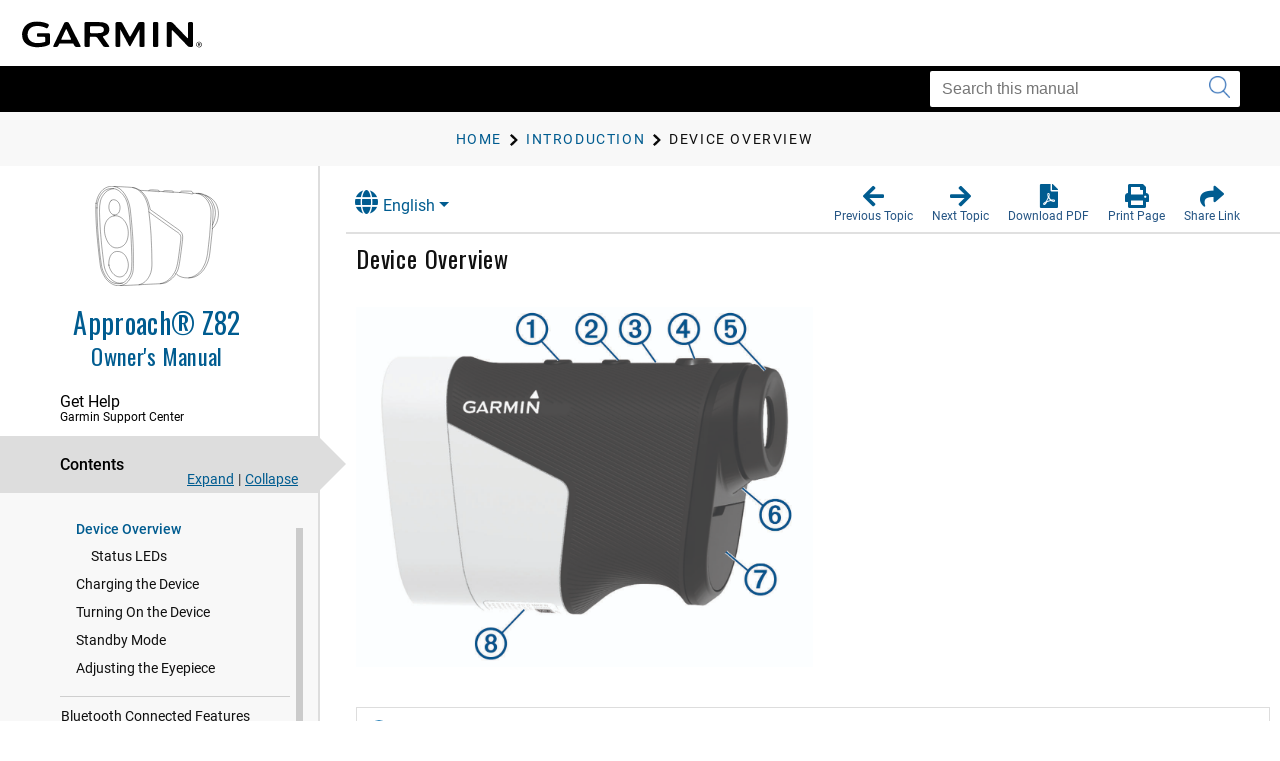

--- FILE ---
content_type: text/html; charset=UTF-8
request_url: https://www8.garmin.com/manuals/webhelp/GUID-705CC09E-FFD5-464F-836C-8864F48560FF/EN-US/GUID-93C2180A-028F-4B19-BED8-76BB37682602.html
body_size: 4502
content:
<!DOCTYPE html>
<html lang="EN-US" dir="ltr"><head data-approot-head=""><!-- saved from url=(0014)about:internet --><meta charset="utf-8" /><meta name="viewport" content="initial-scale=1" /><meta name="viewport" content="width=device-width, initial-scale=1" /><meta content="(C) Copyright 2025" name="copyright" /><meta content="(C) Copyright 2025" name="DC.rights.owner" /><meta content="concept" name="DC.Type" /><meta content="keys, menu" name="DC.subject" /><meta content="keys, menu" name="keywords" /><meta content="GUID-7714AC1D-973A-4A00-8BA4-51AA94692CB0.html" name="DC.Relation" scheme="URI" /><meta content="GUID-86035740-EE8B-4037-BDED-A137C37F2E70.html" name="DC.Relation" scheme="URI" /><meta content="GUID-7714AC1D-973A-4A00-8BA4-51AA94692CB0.html" name="DC.Relation" scheme="URI" /><meta content="XHTML" name="DC.Format" /><meta content="GUID-93C2180A-028F-4B19-BED8-76BB37682602" name="DC.Identifier" /><meta content="EN-US" name="DC.Language" /><meta content="GUID-93C2180A-028F-4B19-BED8-76BB37682602" name="g.guid" /><meta content="Device%20Overview%20(Approach%20Z82)" name="g.title" /><meta content="1" name="g.version" /><meta content="GUID-705CC09E-FFD5-464F-836C-8864F48560FF" name="g.pubguid" /><meta content="Approach_Z82_OM" name="g.pubtitle" /><meta content="EN-US" name="g.publang" /><meta content="010-02260-00" name="g.models" /><meta content="Outdoor" name="g.market" /><meta content="Approach Z82" name="g.product" /><meta content="undefined" name="g.feature" /><meta content="Owner&#39;s Manual" name="g.pubtype" /><meta content="Owner&#39;s Manual" name="g.subtitle" /><meta content="GUID-37A944E8-B9D0-4BC2-914F-DBB477C10068-high.svg" name="g.coverimage" /><meta content="front_cover_image v3_cover" name="g.coverclass" /><meta content="yes" name="g.body" /><title>Approach Z82 Owner&#39;s Manual - Device Overview</title><link nonce="386e32eb-3518-483e-80a8-4267dfee822a" rel="stylesheet" type="text/css" href="https://static.garmincdn.com/fonts/knockout/HCo_fonts.css"><link href="../../resources/css/garmin_manuals_5.0.css" rel="stylesheet" /><link href="../../resources/css/garmin_print_5.0.css" rel="stylesheet" type="text/css" media="print"><script src="static/head.js?1gu2pbI0" type="text/javascript"></script><script type="text/javascript" src="//tags.tiqcdn.com/utag/garmin/main/prod/utag.js"></script><link rel="prev" href="GUID-7714AC1D-973A-4A00-8BA4-51AA94692CB0.html" /><link rel="next" href="GUID-86035740-EE8B-4037-BDED-A137C37F2E70.html" /><link rel="shortcut icon" type="image/x-icon" href="https://static.garmincdn.com/favicon.ico"></head><body class="fixed" id="d9e162" data-relpath="GUID-93C2180A-028F-4B19-BED8-76BB37682602.html" data-approot="">    <div class="wrapper"><header class="header"> <div class="container"><div class="row" id="alerts"><span class="alert" id="alert"> </span></div><div class="row"><a class="gh__header__nav__skip" href="#ariaid-title1">Skip to main content</a><a class="btn-burger" href="#" title="Menu"><span></span><span></span><span></span></a><a class="logo header__logo" href="index.html" title="Garmin logo"></a></div></div></header><section class="section-search section-search--secondary"><div class="container"><div class="row"><div class="col-md-4 pull-right"><div class="col__inner"><div class="search search--small"><form action="?" method="get" id="search_form"><label class="hidden" for="f_search"></label><input class="search__field" id="search_textbox" type="search" name="q" value="" placeholder="Search this manual" aria-label="Search this manual"><button class="search__btn" type="submit" aria-label="Submit search"><i class="ico-search"></i></button></input></form></div></div></div></div></div></section><section class="section-breadcrumbs"><div class="container"><div class="row"><div class="col-md-12"><div class="col__inner"><div id="newBreadcrumbs"></div></div></div></div></div></section><div class="main"><div class="container container--flex"><div class="row"><div class="container__inner"><div class="sidebar" id="leftbar"><div id="nav_cover_image"></div><div id="nav_pubtitle"><a href="index.html" title="Home"><h1>Approach® Z82</h1><h5 id="subtitle_content"></h5></a></div><nav class="accordion-nav" id="toc_container"><div class="accordion__section" id="sc_container"><div class="accordion__head support_center" tabindex="0"><h5>Get Help</h5><h6>Garmin Support Center</h6></div><div class="accordion__body" id="sc_pane"><nav class="nav-secondary" id="sc_nav"></nav></div></div><div class="accordion__section"><div class="accordion__head" tabindex="0"><h5>Contents</h5></div><div class="accordion__body" id="toc_pane"><div class="toc-actions"><a class="link-expand" href="#">Expand</a><span class="separator">|</span><a class="link-collapse" href="#">Collapse</a></div><nav class="nav-secondary" id="toc_nav"></nav></div></div><div class="accordion__section" id="index_container"><div class="accordion__head" tabindex="0"><h5>Index</h5></div><div class="accordion__body" id="index_pane"><div class="search-primary"><form action="?" method="get"><label class="hidden" for="f_search1">Search</label><input class="search__field" type="search" name="f_search1" id="f_search1" placeholder="Search index terms" /><input class="search__btn" type="submit" value="GO" /></form></div><nav class="nav-secondary" id="index_nav"> </nav></div></div><div class="accordion__section" id="glossary_container"><div class="accordion__head" tabindex="0"><h5>Glossary</h5></div><div class="accordion__body" id="glossary_pane"><nav class="nav-secondary nav-secondary--primary" id="glossary_nav" data-breadcrumbtext="BreadCrumb Glossary"></nav></div></div><div class="accordion__section" id="search_container"><div class="accordion__head" tabindex="0"><h5>Search Results</h5><span class="badge pull-right" id="search_count"></span></div><div class="accordion__body" id="search_pane"><nav class="nav-secondary" id="search_nav">       <div id="search_message">No search has been performed.</div></nav></div></div><div class="accordion__section" id="related_manuals"><div class="accordion__head" tabindex="0"><h5>Related Manuals</h5></div></div></nav></div><div class="content" id="content"><section class="section"><header class="section__head"><div class="dropdown" id="language_menu"><a class="btn btn-secondary dropdown-toggle" href="#" role="button" id="dropdownMenuLink" data-toggle="dropdown" aria-haspopup="true" aria-expanded="false"><i class="fa fa-globe"></i>English</a><div class="dropdown-menu" aria-labelledby="dropdownMenuLink"><a class="language_entry dropdown-item" href="#" language="EN-US">English</a></div></div><ul class="list-actions"><li><a href="#" id="button_back" role="button"><span><i class="fa fa-arrow-left"></i></span><h6>Previous Topic</h6></a></li><li><a href="#" id="button_forward" role="button"><span><i class="fa fa-arrow-right"></i></span><h6>Next Topic</h6></a></li><li><a href="Approach_Z82_OM_EN-US.pdf" role="button" scope="external" target="_blank"><span><i class="fa fa-file-pdf-o"></i></span><h6>Download PDF</h6></a></li><li><a href="#" id="button_print" role="button"><span><i class="fa fa-print"></i></span><h6>Print Page</h6></a></li><li class="share"><a href="#" id="button_share" role="button" alert="Copied link to clipboard"><span><i class="fa fa-share"></i></span><h6>Share Link</h6></a></li></ul></header><div class="section__body section__body--primary" id="thumbnailDialog"> <div id="share__link__container"><a class="share__link" href="#" tabindex="-1">Device Overview</a></div><main role="main"><article aria-labelledby="ariaid-title1" id="GUID-93C2180A-028F-4B19-BED8-76BB37682602" role="article"> 
  <h1 class="title topictitle1" id="ariaid-title1">Device Overview</h1> 
   
  <div class="body conbody"> 
	 <br /><img alt="Side view of the device with callouts" class="image" id="GUID-93C2180A-028F-4B19-BED8-76BB37682602__IMAGE_01F9C74B1F264E6AA4862C6BBE9F8169" src="../Shared/GUID-ED8BE33D-5F1F-488E-BEE2-01D602C5B209-high.jpg" /><br /> 
	 <table class="table" id="GUID-93C2180A-028F-4B19-BED8-76BB37682602__TABLE_AE7DFA478956403FAF6756714115CD84"><caption></caption><colgroup><col /><col /></colgroup><tbody class="tbody"> 
			 <tr class="row"> 
				<th class="entry firstcol" id="d40e39" scope="row"> 
				  <p class="p"><span class="ph glyph"><svg aria-label="Callout 1" role="img" version="2" viewBox="0 0 40 40"><style>
			.number {
				font-family: Arial, sans-serif;
				letter-spacing: -1.5;
				font-size: 27px;
				font-weight: bold;
			}
		 </style><circle cx="20" cy="20" fill="#FFFFFF" r="18.25" stroke="#0069AA" stroke-width="3"></circle><text class="number" fill="#0069AA" text-anchor="middle" x="20" y="29.5">1</text></svg></span> 
				  </p> 
				  <p class="p"> 
					 <span class="ph uicontrol"><img alt="Up button" class="image icon" src="../Shared/GUID-F2292F6B-BA53-4E79-AA29-7F4C8E904DA3-high.svg" /></span> 
				  </p> 
				</th> 
				<td class="entry" headers="d40e39 "> 
				  <p class="p">Press to open the menu and scroll through menu options. 
				  </p> 
				</td> 
			 </tr> 
			 <tr class="row"> 
				<th class="entry firstcol" id="d40e65" scope="row"> 
				  <p class="p"><span class="ph glyph"><svg aria-label="Callout 2" role="img" version="2" viewBox="0 0 40 40"><style>
			.number {
				font-family: Arial, sans-serif;
				letter-spacing: -1.5;
				font-size: 27px;
				font-weight: bold;
			}
		 </style><circle cx="20" cy="20" fill="#FFFFFF" r="18.25" stroke="#0069AA" stroke-width="3"></circle><text class="number" fill="#0069AA" text-anchor="middle" x="20" y="29.5">2</text></svg></span> 
				  </p> 
				  <p class="p"><span class="ph uicontrol"><img alt="Power" class="image icon" src="../Shared/GUID-87C4D8E8-8259-4271-BF2B-287D9DE0A07C-high.svg" /></span> 
				  </p>
				  <p class="p"> 
					 <span class="ph uicontrol"><img alt="Down button" class="image icon" src="../Shared/GUID-30DBB243-72DE-43EE-BC92-FD25D851DBFF-high.svg" /></span> 
				  </p> 
				</th> 
				<td class="entry" headers="d40e65 "> 
				  <p class="p">Press to turn on the device. 
				  </p> 
				  <p class="p">Press to open the menu and scroll through menu options. 
				  </p> 
				  <p class="p">Hold to turn off the device. 
				  </p> 
				</td> 
			 </tr> 
			 <tr class="row"> 
				<th class="entry firstcol" id="d40e105" scope="row"> 
				  <p class="p"><span class="ph glyph"><svg aria-label="Callout 3" role="img" version="2" viewBox="0 0 40 40"><style>
			.number {
				font-family: Arial, sans-serif;
				letter-spacing: -1.5;
				font-size: 27px;
				font-weight: bold;
			}
		 </style><circle cx="20" cy="20" fill="#FFFFFF" r="18.25" stroke="#0069AA" stroke-width="3"></circle><text class="number" fill="#0069AA" text-anchor="middle" x="20" y="29.5">3</text></svg></span> 
				  </p> 
				  <p class="p">Tournament mode LED 
				  </p> 
				</th> 
				<td class="entry" headers="d40e105 "> 
				  <p class="p">View tournament mode status. 
				  </p> 
				</td> 
			 </tr> 
			 <tr class="row"> 
				<th class="entry firstcol" id="d40e125" scope="row"> 
				  <p class="p"><span class="ph glyph"><svg aria-label="Callout 4" role="img" version="2" viewBox="0 0 40 40"><style>
			.number {
				font-family: Arial, sans-serif;
				letter-spacing: -1.5;
				font-size: 27px;
				font-weight: bold;
			}
		 </style><circle cx="20" cy="20" fill="#FFFFFF" r="18.25" stroke="#0069AA" stroke-width="3"></circle><text class="number" fill="#0069AA" text-anchor="middle" x="20" y="29.5">4</text></svg></span> 
				  </p> 
				  <p class="p"><span class="ph uicontrol"><img alt="Enter button" class="image icon" src="../Shared/GUID-16718171-22FE-4EF1-A909-781C0A5D6C08-high.svg" /></span> 
				  </p> 
				</th> 
				<td class="entry" headers="d40e125 "> 
				  <p class="p">Press to range with the laser. While playing golf, the flag finder feature starts automatically. 
				  </p> 
				  <p class="p">Press to select menu options. 
				  </p> 
				</td> 
			 </tr> 
			 <tr class="row"> 
				<th class="entry firstcol" id="d40e153" scope="row"> 
				  <p class="p"><span class="ph glyph"><svg aria-label="Callout 5" role="img" version="2" viewBox="0 0 40 40"><style>
			.number {
				font-family: Arial, sans-serif;
				letter-spacing: -1.5;
				font-size: 27px;
				font-weight: bold;
			}
		 </style><circle cx="20" cy="20" fill="#FFFFFF" r="18.25" stroke="#0069AA" stroke-width="3"></circle><text class="number" fill="#0069AA" text-anchor="middle" x="20" y="29.5">5</text></svg></span> 
				  </p> 
				  <p class="p">Adjustable diopter 
				  </p> 
				</th> 
				<td class="entry" headers="d40e153 "> 
				  <p class="p">Rotate the eyepiece to focus the screen. 
				  </p> 
				</td> 
			 </tr> 
			 <tr class="row"> 
				<th class="entry firstcol" id="d40e174" scope="row"> 
				  <p class="p"><span class="ph glyph"><svg aria-label="Callout 6" role="img" version="2" viewBox="0 0 40 40"><style>
			.number {
				font-family: Arial, sans-serif;
				letter-spacing: -1.5;
				font-size: 27px;
				font-weight: bold;
			}
		 </style><circle cx="20" cy="20" fill="#FFFFFF" r="18.25" stroke="#0069AA" stroke-width="3"></circle><text class="number" fill="#0069AA" text-anchor="middle" x="20" y="29.5">6</text></svg></span> 
				  </p> 
				  <p class="p">Status LED 
				  </p> 
				</th> 
				<td class="entry" headers="d40e174 "> 
				  <p class="p">View device and battery status. 
				  </p> 
				</td> 
			 </tr> 
			 <tr class="row"> 
				<th class="entry firstcol" id="d40e194" scope="row"> 
				  <p class="p"><span class="ph glyph"><svg aria-label="Callout 7" role="img" version="2" viewBox="0 0 40 40"><style>
			.number {
				font-family: Arial, sans-serif;
				letter-spacing: -1.5;
				font-size: 27px;
				font-weight: bold;
			}
		 </style><circle cx="20" cy="20" fill="#FFFFFF" r="18.25" stroke="#0069AA" stroke-width="3"></circle><text class="number" fill="#0069AA" text-anchor="middle" x="20" y="29.5">7</text></svg></span> 
				  </p> 
				  <p class="p">Weather cap 
				  </p> 
				  <p class="p">Micro-USB power and data port (under weather cap) 
				  </p> 
				</th> 
				<td class="entry" headers="d40e194 "> 
				  <p class="p">Pull up to access the micro-USB power and data port. 
				  </p> 
				  <p class="p">Connect a compatible USB cable to charge the device or transfer data using your computer. 
				  </p> 
				</td> 
			 </tr> 
			 <tr class="row"> 
				<th class="entry firstcol" id="d40e220" scope="row"> 
				  <p class="p"><span class="ph glyph"><svg aria-label="Callout 8" role="img" version="2" viewBox="0 0 40 40"><style>
			.number {
				font-family: Arial, sans-serif;
				letter-spacing: -1.5;
				font-size: 27px;
				font-weight: bold;
			}
		 </style><circle cx="20" cy="20" fill="#FFFFFF" r="18.25" stroke="#0069AA" stroke-width="3"></circle><text class="number" fill="#0069AA" text-anchor="middle" x="20" y="29.5">8</text></svg></span> 
				  </p> 
				  <p class="p">Device label 
				  </p> 
				</th> 
				<td class="entry" headers="d40e220 "> 
				  <p class="p">View manufacturer&#39;s identification and certification. 
				  </p> 
				  <br /><img alt="Class 1 laser product label" class="image" id="GUID-93C2180A-028F-4B19-BED8-76BB37682602__IMAGE_954C54B303B44A889CCAF7F86B593250" src="../Shared/GUID-EB6576D4-096B-4877-BB3C-923D856C67FF-high.jpg" /><br /> 
				</td> 
			 </tr> 
		  </tbody></table> 
  </div> 
<nav class="related-links" role="navigation"><strong>Child Topics:</strong><ul class="ullinks"><li class="link ulchildlink"><strong><a href="GUID-86035740-EE8B-4037-BDED-A137C37F2E70.html">Status LEDs</a></strong><br /></li></ul><div class="familylinks"><div class="parentlink"><strong>Parent Topic:</strong> <a class="link" href="GUID-7714AC1D-973A-4A00-8BA4-51AA94692CB0.html">Introduction</a></div></div></nav><div class="btn-group btn-breadcrumb breadcrumbcnt3" id="breadcrumbs"><a class="crumb" data-suitehelp-page="internal" href="index.html" id="crumb_home" title="Home"><div><i class="glyphicon toc_pane_img" id="crumb_home_image"></i><span id="crumb_home_text">Home</span></div></a><a class="crum crumb" data-suitehelp-page="internal" href="GUID-7714AC1D-973A-4A00-8BA4-51AA94692CB0.html" title="Introduction"><div>Introduction</div></a><a class="crum crumb current-breadcrumb" data-suitehelp-page="internal" href="GUID-93C2180A-028F-4B19-BED8-76BB37682602.html" lang="EN-US" title="Device Overview"><div>Device Overview</div></a></div></article></main><div class="survey_block"></div><div class="copyfooter"><div class="partnumber">GUID-705CC09E-FFD5-464F-836C-8864F48560FF v3</div><div class="releasedate">September 2025</div><div class="copyright">© 2020 Garmin Ltd.</div></div></div></section></div></div></div></div></div><footer class="footer"><div class="section__actions"><ul><li><a href="#" id="button_back_mobile"><span><i class="fa fa-arrow-left"></i></span><h6>Previous Topic</h6></a></li><li><a href="#" id="button_forward_mobile"><span><i class="fa fa-arrow-right"></i></span><h6>Next Topic</h6></a></li><li><a href="Approach_Z82_OM_EN-US.pdf" scope="external" target="_blank"><span><i class="fa fa-file-pdf-o"></i></span><h6>Download PDF</h6></a></li><li><a href="#" id="button_print_mobile"><span><i class="fa fa-print"></i></span><h6>Print Page</h6></a></li><li><a class="support_center" href="#" id="button_support_mobile" scope="external" target="_blank"><span><i class="fa fa-question-circle"></i></span><h6>Get Help</h6></a></li></ul></div></footer></div><noscript><p>JavaScript must be enabled in order to use this site.</p><p>Please enable JavaScript in your browser and refresh the page.</p><div id="thumbnailDialog"><main role="main"><article aria-labelledby="ariaid-title1" id="GUID-93C2180A-028F-4B19-BED8-76BB37682602" role="article"> 
  <h1 class="title topictitle1" id="ariaid-title1">Device Overview</h1> 
   
  <div class="body conbody"> 
	 <br /><img alt="Side view of the device with callouts" class="image" id="GUID-93C2180A-028F-4B19-BED8-76BB37682602__IMAGE_01F9C74B1F264E6AA4862C6BBE9F8169" src="../Shared/GUID-ED8BE33D-5F1F-488E-BEE2-01D602C5B209-high.jpg" /><br /> 
	 <table class="table" id="GUID-93C2180A-028F-4B19-BED8-76BB37682602__TABLE_AE7DFA478956403FAF6756714115CD84"><caption></caption><colgroup><col /><col /></colgroup><tbody class="tbody"> 
			 <tr class="row"> 
				<th class="entry firstcol" id="d40e39" scope="row"> 
				  <p class="p"><span class="ph glyph"><svg aria-label="Callout 1" role="img" version="2" viewBox="0 0 40 40"><style>
			.number {
				font-family: Arial, sans-serif;
				letter-spacing: -1.5;
				font-size: 27px;
				font-weight: bold;
			}
		 </style><circle cx="20" cy="20" fill="#FFFFFF" r="18.25" stroke="#0069AA" stroke-width="3"></circle><text class="number" fill="#0069AA" text-anchor="middle" x="20" y="29.5">1</text></svg></span> 
				  </p> 
				  <p class="p"> 
					 <span class="ph uicontrol"><img alt="Up button" class="image icon" src="../Shared/GUID-F2292F6B-BA53-4E79-AA29-7F4C8E904DA3-high.svg" /></span> 
				  </p> 
				</th> 
				<td class="entry" headers="d40e39 "> 
				  <p class="p">Press to open the menu and scroll through menu options. 
				  </p> 
				</td> 
			 </tr> 
			 <tr class="row"> 
				<th class="entry firstcol" id="d40e65" scope="row"> 
				  <p class="p"><span class="ph glyph"><svg aria-label="Callout 2" role="img" version="2" viewBox="0 0 40 40"><style>
			.number {
				font-family: Arial, sans-serif;
				letter-spacing: -1.5;
				font-size: 27px;
				font-weight: bold;
			}
		 </style><circle cx="20" cy="20" fill="#FFFFFF" r="18.25" stroke="#0069AA" stroke-width="3"></circle><text class="number" fill="#0069AA" text-anchor="middle" x="20" y="29.5">2</text></svg></span> 
				  </p> 
				  <p class="p"><span class="ph uicontrol"><img alt="Power" class="image icon" src="../Shared/GUID-87C4D8E8-8259-4271-BF2B-287D9DE0A07C-high.svg" /></span> 
				  </p>
				  <p class="p"> 
					 <span class="ph uicontrol"><img alt="Down button" class="image icon" src="../Shared/GUID-30DBB243-72DE-43EE-BC92-FD25D851DBFF-high.svg" /></span> 
				  </p> 
				</th> 
				<td class="entry" headers="d40e65 "> 
				  <p class="p">Press to turn on the device. 
				  </p> 
				  <p class="p">Press to open the menu and scroll through menu options. 
				  </p> 
				  <p class="p">Hold to turn off the device. 
				  </p> 
				</td> 
			 </tr> 
			 <tr class="row"> 
				<th class="entry firstcol" id="d40e105" scope="row"> 
				  <p class="p"><span class="ph glyph"><svg aria-label="Callout 3" role="img" version="2" viewBox="0 0 40 40"><style>
			.number {
				font-family: Arial, sans-serif;
				letter-spacing: -1.5;
				font-size: 27px;
				font-weight: bold;
			}
		 </style><circle cx="20" cy="20" fill="#FFFFFF" r="18.25" stroke="#0069AA" stroke-width="3"></circle><text class="number" fill="#0069AA" text-anchor="middle" x="20" y="29.5">3</text></svg></span> 
				  </p> 
				  <p class="p">Tournament mode LED 
				  </p> 
				</th> 
				<td class="entry" headers="d40e105 "> 
				  <p class="p">View tournament mode status. 
				  </p> 
				</td> 
			 </tr> 
			 <tr class="row"> 
				<th class="entry firstcol" id="d40e125" scope="row"> 
				  <p class="p"><span class="ph glyph"><svg aria-label="Callout 4" role="img" version="2" viewBox="0 0 40 40"><style>
			.number {
				font-family: Arial, sans-serif;
				letter-spacing: -1.5;
				font-size: 27px;
				font-weight: bold;
			}
		 </style><circle cx="20" cy="20" fill="#FFFFFF" r="18.25" stroke="#0069AA" stroke-width="3"></circle><text class="number" fill="#0069AA" text-anchor="middle" x="20" y="29.5">4</text></svg></span> 
				  </p> 
				  <p class="p"><span class="ph uicontrol"><img alt="Enter button" class="image icon" src="../Shared/GUID-16718171-22FE-4EF1-A909-781C0A5D6C08-high.svg" /></span> 
				  </p> 
				</th> 
				<td class="entry" headers="d40e125 "> 
				  <p class="p">Press to range with the laser. While playing golf, the flag finder feature starts automatically. 
				  </p> 
				  <p class="p">Press to select menu options. 
				  </p> 
				</td> 
			 </tr> 
			 <tr class="row"> 
				<th class="entry firstcol" id="d40e153" scope="row"> 
				  <p class="p"><span class="ph glyph"><svg aria-label="Callout 5" role="img" version="2" viewBox="0 0 40 40"><style>
			.number {
				font-family: Arial, sans-serif;
				letter-spacing: -1.5;
				font-size: 27px;
				font-weight: bold;
			}
		 </style><circle cx="20" cy="20" fill="#FFFFFF" r="18.25" stroke="#0069AA" stroke-width="3"></circle><text class="number" fill="#0069AA" text-anchor="middle" x="20" y="29.5">5</text></svg></span> 
				  </p> 
				  <p class="p">Adjustable diopter 
				  </p> 
				</th> 
				<td class="entry" headers="d40e153 "> 
				  <p class="p">Rotate the eyepiece to focus the screen. 
				  </p> 
				</td> 
			 </tr> 
			 <tr class="row"> 
				<th class="entry firstcol" id="d40e174" scope="row"> 
				  <p class="p"><span class="ph glyph"><svg aria-label="Callout 6" role="img" version="2" viewBox="0 0 40 40"><style>
			.number {
				font-family: Arial, sans-serif;
				letter-spacing: -1.5;
				font-size: 27px;
				font-weight: bold;
			}
		 </style><circle cx="20" cy="20" fill="#FFFFFF" r="18.25" stroke="#0069AA" stroke-width="3"></circle><text class="number" fill="#0069AA" text-anchor="middle" x="20" y="29.5">6</text></svg></span> 
				  </p> 
				  <p class="p">Status LED 
				  </p> 
				</th> 
				<td class="entry" headers="d40e174 "> 
				  <p class="p">View device and battery status. 
				  </p> 
				</td> 
			 </tr> 
			 <tr class="row"> 
				<th class="entry firstcol" id="d40e194" scope="row"> 
				  <p class="p"><span class="ph glyph"><svg aria-label="Callout 7" role="img" version="2" viewBox="0 0 40 40"><style>
			.number {
				font-family: Arial, sans-serif;
				letter-spacing: -1.5;
				font-size: 27px;
				font-weight: bold;
			}
		 </style><circle cx="20" cy="20" fill="#FFFFFF" r="18.25" stroke="#0069AA" stroke-width="3"></circle><text class="number" fill="#0069AA" text-anchor="middle" x="20" y="29.5">7</text></svg></span> 
				  </p> 
				  <p class="p">Weather cap 
				  </p> 
				  <p class="p">Micro-USB power and data port (under weather cap) 
				  </p> 
				</th> 
				<td class="entry" headers="d40e194 "> 
				  <p class="p">Pull up to access the micro-USB power and data port. 
				  </p> 
				  <p class="p">Connect a compatible USB cable to charge the device or transfer data using your computer. 
				  </p> 
				</td> 
			 </tr> 
			 <tr class="row"> 
				<th class="entry firstcol" id="d40e220" scope="row"> 
				  <p class="p"><span class="ph glyph"><svg aria-label="Callout 8" role="img" version="2" viewBox="0 0 40 40"><style>
			.number {
				font-family: Arial, sans-serif;
				letter-spacing: -1.5;
				font-size: 27px;
				font-weight: bold;
			}
		 </style><circle cx="20" cy="20" fill="#FFFFFF" r="18.25" stroke="#0069AA" stroke-width="3"></circle><text class="number" fill="#0069AA" text-anchor="middle" x="20" y="29.5">8</text></svg></span> 
				  </p> 
				  <p class="p">Device label 
				  </p> 
				</th> 
				<td class="entry" headers="d40e220 "> 
				  <p class="p">View manufacturer&#39;s identification and certification. 
				  </p> 
				  <br /><img alt="Class 1 laser product label" class="image" id="GUID-93C2180A-028F-4B19-BED8-76BB37682602__IMAGE_954C54B303B44A889CCAF7F86B593250" src="../Shared/GUID-EB6576D4-096B-4877-BB3C-923D856C67FF-high.jpg" /><br /> 
				</td> 
			 </tr> 
		  </tbody></table> 
  </div> 
<nav class="related-links" role="navigation"><strong>Child Topics:</strong><ul class="ullinks"><li class="link ulchildlink"><strong><a href="GUID-86035740-EE8B-4037-BDED-A137C37F2E70.html">Status LEDs</a></strong><br /></li></ul><div class="familylinks"><div class="parentlink"><strong>Parent Topic:</strong> <a class="link" href="GUID-7714AC1D-973A-4A00-8BA4-51AA94692CB0.html">Introduction</a></div></div></nav><div class="btn-group btn-breadcrumb breadcrumbcnt3" id="breadcrumbs"><a class="crumb" data-suitehelp-page="internal" href="index.html" id="crumb_home" title="Home"><div><i class="glyphicon toc_pane_img" id="crumb_home_image"></i><span id="crumb_home_text">Home</span></div></a><a class="crum crumb" data-suitehelp-page="internal" href="GUID-7714AC1D-973A-4A00-8BA4-51AA94692CB0.html" title="Introduction"><div>Introduction</div></a><a class="crum crumb current-breadcrumb" data-suitehelp-page="internal" href="GUID-93C2180A-028F-4B19-BED8-76BB37682602.html" lang="EN-US" title="Device Overview"><div>Device Overview</div></a></div></article></main></div></noscript><script src="static/body.js?4moehx9k" type="text/javascript"></script><script src="../../resources/js/garmin_manuals_5.0.js"></script></body></html>


--- FILE ---
content_type: text/html; charset=UTF-8
request_url: https://www8.garmin.com/manuals/webhelp/GUID-705CC09E-FFD5-464F-836C-8864F48560FF/Shared/language-selector.html
body_size: 512
content:
<?xml version="1.0" encoding="UTF-8"?>
<!DOCTYPE html
  PUBLIC "-//W3C//DTD XHTML 1.0 Transitional//EN" "http://www.w3.org/TR/xhtml1/DTD/xhtml1-transitional.dtd">
<html lang="SV-SE"><head><meta charset="utf-8"></meta><meta name="viewport" content="width=device-width, initial-scale=1.0"></meta><title></title><link rel="stylesheet" href="static/screen.css" type="text/css" media="all"></link><script src="static/head.js" type="text/javascript"></script></head><body class="fixed" id="language-selector" data-approot=""><div><div id="models" content="010-02260-00">010-02260-00</div><div id="language_list" class="dropdown-menu" aria-labelledby="dropdownMenuLink"><a href="#" class="language_entry dropdown-item" language="EN-US">English</a><a href="#" class="language_entry dropdown-item" language="CS-CZ">Čeština</a><a href="#" class="language_entry dropdown-item" language="DA-DK">Dansk</a><a href="#" class="language_entry dropdown-item" language="DE-DE">Deutsch</a><a href="#" class="language_entry dropdown-item" language="ES-XM">Español</a><a href="#" class="language_entry dropdown-item" language="FI-FI">Suomi</a><a href="#" class="language_entry dropdown-item" language="FR-FR">Français</a><a href="#" class="language_entry dropdown-item" language="IT-IT">Italiano</a><a href="#" class="language_entry dropdown-item" language="NB-NO">Norsk</a><a href="#" class="language_entry dropdown-item" language="NL-NL">Nederlands</a><a href="#" class="language_entry dropdown-item" language="PL-PL">Polski</a><a href="#" class="language_entry dropdown-item" language="PT-PT">Português</a><a href="#" class="language_entry dropdown-item" language="SV-SE">Svenska</a></div></div><script src="static\body.js"></script></body></html>

--- FILE ---
content_type: text/html; charset=utf-8
request_url: https://feedback.garmin.com/EFM/se/46E3B81819ED754C?source=tc&contentId=GUID-93C2180A-028F-4B19-BED8-76BB37682602&contentType=content_manuals&publicationId=GUID-705CC09E-FFD5-464F-836C-8864F48560FF&contentTitle=Device%20Overview%20(Approach%20Z82)&contentVersion=1&productName=Approach_Z82_OM&contentLocale=EN-US&businessSegment=Outdoor&productTag=010-02260-00&contentURL=https://www8.garmin.com/manuals/webhelp/GUID-705CC09E-FFD5-464F-836C-8864F48560FF/EN-US/GUID-93C2180A-028F-4B19-BED8-76BB37682602.html
body_size: 2853
content:
<!DOCTYPE HTML>
<!--[if lt IE 8]><html class="ie7 vt-adaptive vt-lang-ltr" lang="en-US" dir="ltr"><![endif]-->
<!--[if IE 8]><html class="ie8 vt-adaptive vt-lang-ltr" lang="en-US" dir="ltr"><![endif]-->
<!--[if IE 9]><html class="modern ie9 vt-adaptive vt-lang-ltr" lang="en-US" dir="ltr"><![endif]-->
<!--[if (gt IE 9)|!(IE)]><!--><html class="modern vt-adaptive vt-lang-ltr" lang="en-US" dir="ltr"><!--<![endif]--><head>
	<title>
		Customer Content Ratings Tech Comm - 2019-05-09 -  2021-11-4 15-18
	</title><meta charset="utf-8" /><meta name="viewport" content="width=device-width, initial-scale=1.0" /><noscript>
		<style>
			html { display: none; }
		</style><meta http-equiv="refresh" content="0; url=/EFM/se/46E3B81819ED754C/nojs/" />
	</noscript><style>
		html.js .nojs { display: none; }
	</style><link rel="stylesheet" type="text/css" href="/EFM/static/15.3.2/bootstrap.min.css" /><link rel="stylesheet" type="text/css" href="/EFM/static/15.3.2/kendo/css/kendo.common.min.css" /><link rel="stylesheet" type="text/css" href="/EFM/static/15.3.2/kendo/css/kendo.bootstrap.min.css" /><!--[if (gt IE 7)|!(IE)]><!--><link rel="stylesheet" type="text/css" href="/EFM/static/15.3.2/structure.css?29102153" /><!--<![endif]--><!--[if lt IE 8]><link rel="stylesheet" type="text/css" href="/EFM/static/15.3.2/IE7.css" /><![endif]--><link rel="stylesheet" type="text/css" href="/EFM/surveys/1189328920/19ed754c/theme.css?29102153000005FC" /><script src="/EFM/static/15.3.2/jquery.min.js">

	</script><script src="/EFM/static/15.3.2/bootstrap.min.js">

	</script><script src="/EFM/static/15.3.2/jquery.placeholder.js">

	</script><script src="/EFM/static/15.3.2/support.js">

	</script><script>
		var currentCulture = 'en-US';VerintAPI.Labels.pleaseSpecify = 'Please specify';$(document).ready(function() {
		allowRadioButtonsUncheck();
		});

	</script><script src="/EFM/static/15.3.2/kendo/js/kendo.all.min.js">

	</script><script>
		!function(e,define){define([],e)}(function(){return function(e){var t=e.kendo||(e.kendo={cultures:{}});t.cultures["en-US"]={name:"en-US",numberFormat:{pattern:["-n"],decimals:2,",":",",".":".",groupSize:[3],percent:{pattern:["-n %","n %"],decimals:2,",":",",".":".",groupSize:[3],symbol:"%"},currency:{pattern:["($n)","$n"],decimals:2,",":",",".":".",groupSize:[3],symbol:"$"}},calendars:{standard:{days:{names:["Sunday","Monday","Tuesday","Wednesday","Thursday","Friday","Saturday"],namesAbbr:["Sun","Mon","Tue","Wed","Thu","Fri","Sat"],namesShort:["Su","Mo","Tu","We","Th","Fr","Sa"]},months:{names:["January","February","March","April","May","June","July","August","September","October","November","December",""],namesAbbr:["Jan","Feb","Mar","Apr","May","Jun","Jul","Aug","Sep","Oct","Nov","Dec",""]},AM:["AM","am","AM"],PM:["PM","pm","PM"],patterns:{d:"MM/dd/yyyy",D:"dddd, MMMM dd, yyyy",F:"dddd, MMMM dd, yyyy h:mm:ss tt",g:"M/d/yyyy h:mm tt",G:"M/d/yyyy h:mm:ss tt",m:"MMMM dd",M:"MMMM dd",s:"yyyy'-'MM'-'dd'T'HH':'mm':'ss",t:"h:mm tt",T:"h:mm:ss tt",u:"yyyy'-'MM'-'dd HH':'mm':'ss'Z'",y:"MMMM, yyyy",Y:"MMMM, yyyy"},"/":"/",":":":",firstDay:0}}}}(this),window.kendo},"function"==typeof define&&define.amd?define:function(e,t){t()});
	</script><!--[if lt IE 9]><script src="/EFM/static/15.3.2/html5shiv.min.js">

	</script><script src="/EFM/static/15.3.2/respond.min.js">

	</script><![endif]-->
</head><body id="LanguageSelection" role="document" class=""><form class="form-horizontal" role="form" action="/EFM/se/46E3B81819ED754C" method="post" enctype="multipart/form-data" onsubmit="return ProcessPage();" novalidate>
	<script>
		document.documentElement.className += " js";
	</script><div class="page-content page-bg-image page-bg-color">
	<div class ="container-fluid theme theme-simple">
		<div class="row">
			<div class="col-md-10 col-md-offset-1">
				<div class="logo"></div>
			</div>
		</div>
		<div class="row">
			<div class="col-md-10 col-md-offset-1">
				<h1 id="S0" class="section-heading">
		Select a language to take your survey in:
	</h1><p class="text-block" tabindex="0"></p><div class="list-group">
		<a class="list-group-item" href="/EFM/se/46E3B81819ED754C/lang/en-US/9a021c69-71a9-48e1-9acf-3be32848b9b2_-807522795?source=tc&amp;contentId=GUID-93C2180A-028F-4B19-BED8-76BB37682602&amp;contentType=content_manuals&amp;publicationId=GUID-705CC09E-FFD5-464F-836C-8864F48560FF&amp;contentTitle=Device Overview (Approach Z82)&amp;contentVersion=1&amp;productName=Approach_Z82_OM&amp;contentLocale=EN-US&amp;businessSegment=Outdoor&amp;productTag=010-02260-00&amp;contentURL=https://www8.garmin.com/manuals/webhelp/GUID-705CC09E-FFD5-464F-836C-8864F48560FF/EN-US/GUID-93C2180A-028F-4B19-BED8-76BB37682602.html">English (United States)</a><a class="list-group-item" href="/EFM/se/46E3B81819ED754C/lang/es-ES/9a021c69-71a9-48e1-9acf-3be32848b9b2_-807522795?source=tc&amp;contentId=GUID-93C2180A-028F-4B19-BED8-76BB37682602&amp;contentType=content_manuals&amp;publicationId=GUID-705CC09E-FFD5-464F-836C-8864F48560FF&amp;contentTitle=Device Overview (Approach Z82)&amp;contentVersion=1&amp;productName=Approach_Z82_OM&amp;contentLocale=EN-US&amp;businessSegment=Outdoor&amp;productTag=010-02260-00&amp;contentURL=https://www8.garmin.com/manuals/webhelp/GUID-705CC09E-FFD5-464F-836C-8864F48560FF/EN-US/GUID-93C2180A-028F-4B19-BED8-76BB37682602.html">Spanish (Spain, International Sort) - español (España, alfabetización internacional)</a><a class="list-group-item" href="/EFM/se/46E3B81819ED754C/lang/pt-PT/9a021c69-71a9-48e1-9acf-3be32848b9b2_-807522795?source=tc&amp;contentId=GUID-93C2180A-028F-4B19-BED8-76BB37682602&amp;contentType=content_manuals&amp;publicationId=GUID-705CC09E-FFD5-464F-836C-8864F48560FF&amp;contentTitle=Device Overview (Approach Z82)&amp;contentVersion=1&amp;productName=Approach_Z82_OM&amp;contentLocale=EN-US&amp;businessSegment=Outdoor&amp;productTag=010-02260-00&amp;contentURL=https://www8.garmin.com/manuals/webhelp/GUID-705CC09E-FFD5-464F-836C-8864F48560FF/EN-US/GUID-93C2180A-028F-4B19-BED8-76BB37682602.html">Portuguese (Portugal) - português (Portugal)</a><a class="list-group-item" href="/EFM/se/46E3B81819ED754C/lang/hr-HR/9a021c69-71a9-48e1-9acf-3be32848b9b2_-807522795?source=tc&amp;contentId=GUID-93C2180A-028F-4B19-BED8-76BB37682602&amp;contentType=content_manuals&amp;publicationId=GUID-705CC09E-FFD5-464F-836C-8864F48560FF&amp;contentTitle=Device Overview (Approach Z82)&amp;contentVersion=1&amp;productName=Approach_Z82_OM&amp;contentLocale=EN-US&amp;businessSegment=Outdoor&amp;productTag=010-02260-00&amp;contentURL=https://www8.garmin.com/manuals/webhelp/GUID-705CC09E-FFD5-464F-836C-8864F48560FF/EN-US/GUID-93C2180A-028F-4B19-BED8-76BB37682602.html">Croatian (Croatia) - hrvatski (Hrvatska)</a><a class="list-group-item" href="/EFM/se/46E3B81819ED754C/lang/ro-RO/9a021c69-71a9-48e1-9acf-3be32848b9b2_-807522795?source=tc&amp;contentId=GUID-93C2180A-028F-4B19-BED8-76BB37682602&amp;contentType=content_manuals&amp;publicationId=GUID-705CC09E-FFD5-464F-836C-8864F48560FF&amp;contentTitle=Device Overview (Approach Z82)&amp;contentVersion=1&amp;productName=Approach_Z82_OM&amp;contentLocale=EN-US&amp;businessSegment=Outdoor&amp;productTag=010-02260-00&amp;contentURL=https://www8.garmin.com/manuals/webhelp/GUID-705CC09E-FFD5-464F-836C-8864F48560FF/EN-US/GUID-93C2180A-028F-4B19-BED8-76BB37682602.html">Romanian (Romania) - română (România)</a><a class="list-group-item" href="/EFM/se/46E3B81819ED754C/lang/fr-FR/9a021c69-71a9-48e1-9acf-3be32848b9b2_-807522795?source=tc&amp;contentId=GUID-93C2180A-028F-4B19-BED8-76BB37682602&amp;contentType=content_manuals&amp;publicationId=GUID-705CC09E-FFD5-464F-836C-8864F48560FF&amp;contentTitle=Device Overview (Approach Z82)&amp;contentVersion=1&amp;productName=Approach_Z82_OM&amp;contentLocale=EN-US&amp;businessSegment=Outdoor&amp;productTag=010-02260-00&amp;contentURL=https://www8.garmin.com/manuals/webhelp/GUID-705CC09E-FFD5-464F-836C-8864F48560FF/EN-US/GUID-93C2180A-028F-4B19-BED8-76BB37682602.html">French (France) - français (France)</a><a class="list-group-item" href="/EFM/se/46E3B81819ED754C/lang/th-TH/9a021c69-71a9-48e1-9acf-3be32848b9b2_-807522795?source=tc&amp;contentId=GUID-93C2180A-028F-4B19-BED8-76BB37682602&amp;contentType=content_manuals&amp;publicationId=GUID-705CC09E-FFD5-464F-836C-8864F48560FF&amp;contentTitle=Device Overview (Approach Z82)&amp;contentVersion=1&amp;productName=Approach_Z82_OM&amp;contentLocale=EN-US&amp;businessSegment=Outdoor&amp;productTag=010-02260-00&amp;contentURL=https://www8.garmin.com/manuals/webhelp/GUID-705CC09E-FFD5-464F-836C-8864F48560FF/EN-US/GUID-93C2180A-028F-4B19-BED8-76BB37682602.html">Thai (Thailand) - ไทย (ไทย)</a><a class="list-group-item" href="/EFM/se/46E3B81819ED754C/lang/vi-VN/9a021c69-71a9-48e1-9acf-3be32848b9b2_-807522795?source=tc&amp;contentId=GUID-93C2180A-028F-4B19-BED8-76BB37682602&amp;contentType=content_manuals&amp;publicationId=GUID-705CC09E-FFD5-464F-836C-8864F48560FF&amp;contentTitle=Device Overview (Approach Z82)&amp;contentVersion=1&amp;productName=Approach_Z82_OM&amp;contentLocale=EN-US&amp;businessSegment=Outdoor&amp;productTag=010-02260-00&amp;contentURL=https://www8.garmin.com/manuals/webhelp/GUID-705CC09E-FFD5-464F-836C-8864F48560FF/EN-US/GUID-93C2180A-028F-4B19-BED8-76BB37682602.html">Vietnamese (Vietnam) - Tiếng Việt (Việt Nam)</a><a class="list-group-item" href="/EFM/se/46E3B81819ED754C/lang/da-DK/9a021c69-71a9-48e1-9acf-3be32848b9b2_-807522795?source=tc&amp;contentId=GUID-93C2180A-028F-4B19-BED8-76BB37682602&amp;contentType=content_manuals&amp;publicationId=GUID-705CC09E-FFD5-464F-836C-8864F48560FF&amp;contentTitle=Device Overview (Approach Z82)&amp;contentVersion=1&amp;productName=Approach_Z82_OM&amp;contentLocale=EN-US&amp;businessSegment=Outdoor&amp;productTag=010-02260-00&amp;contentURL=https://www8.garmin.com/manuals/webhelp/GUID-705CC09E-FFD5-464F-836C-8864F48560FF/EN-US/GUID-93C2180A-028F-4B19-BED8-76BB37682602.html">Danish (Denmark) - dansk (Danmark)</a><a class="list-group-item" href="/EFM/se/46E3B81819ED754C/lang/de-DE/9a021c69-71a9-48e1-9acf-3be32848b9b2_-807522795?source=tc&amp;contentId=GUID-93C2180A-028F-4B19-BED8-76BB37682602&amp;contentType=content_manuals&amp;publicationId=GUID-705CC09E-FFD5-464F-836C-8864F48560FF&amp;contentTitle=Device Overview (Approach Z82)&amp;contentVersion=1&amp;productName=Approach_Z82_OM&amp;contentLocale=EN-US&amp;businessSegment=Outdoor&amp;productTag=010-02260-00&amp;contentURL=https://www8.garmin.com/manuals/webhelp/GUID-705CC09E-FFD5-464F-836C-8864F48560FF/EN-US/GUID-93C2180A-028F-4B19-BED8-76BB37682602.html">German (Germany) - Deutsch (Deutschland)</a><a class="list-group-item" href="/EFM/se/46E3B81819ED754C/lang/it-IT/9a021c69-71a9-48e1-9acf-3be32848b9b2_-807522795?source=tc&amp;contentId=GUID-93C2180A-028F-4B19-BED8-76BB37682602&amp;contentType=content_manuals&amp;publicationId=GUID-705CC09E-FFD5-464F-836C-8864F48560FF&amp;contentTitle=Device Overview (Approach Z82)&amp;contentVersion=1&amp;productName=Approach_Z82_OM&amp;contentLocale=EN-US&amp;businessSegment=Outdoor&amp;productTag=010-02260-00&amp;contentURL=https://www8.garmin.com/manuals/webhelp/GUID-705CC09E-FFD5-464F-836C-8864F48560FF/EN-US/GUID-93C2180A-028F-4B19-BED8-76BB37682602.html">Italian (Italy) - italiano (Italia)</a><a class="list-group-item" href="/EFM/se/46E3B81819ED754C/lang/zh-TW/9a021c69-71a9-48e1-9acf-3be32848b9b2_-807522795?source=tc&amp;contentId=GUID-93C2180A-028F-4B19-BED8-76BB37682602&amp;contentType=content_manuals&amp;publicationId=GUID-705CC09E-FFD5-464F-836C-8864F48560FF&amp;contentTitle=Device Overview (Approach Z82)&amp;contentVersion=1&amp;productName=Approach_Z82_OM&amp;contentLocale=EN-US&amp;businessSegment=Outdoor&amp;productTag=010-02260-00&amp;contentURL=https://www8.garmin.com/manuals/webhelp/GUID-705CC09E-FFD5-464F-836C-8864F48560FF/EN-US/GUID-93C2180A-028F-4B19-BED8-76BB37682602.html">Chinese (Traditional, Taiwan) - 中文(台灣)</a><a class="list-group-item" href="/EFM/se/46E3B81819ED754C/lang/zh-CN/9a021c69-71a9-48e1-9acf-3be32848b9b2_-807522795?source=tc&amp;contentId=GUID-93C2180A-028F-4B19-BED8-76BB37682602&amp;contentType=content_manuals&amp;publicationId=GUID-705CC09E-FFD5-464F-836C-8864F48560FF&amp;contentTitle=Device Overview (Approach Z82)&amp;contentVersion=1&amp;productName=Approach_Z82_OM&amp;contentLocale=EN-US&amp;businessSegment=Outdoor&amp;productTag=010-02260-00&amp;contentURL=https://www8.garmin.com/manuals/webhelp/GUID-705CC09E-FFD5-464F-836C-8864F48560FF/EN-US/GUID-93C2180A-028F-4B19-BED8-76BB37682602.html">Chinese (Simplified, China) - 中文(中国)</a><a class="list-group-item" href="/EFM/se/46E3B81819ED754C/lang/ja-JP/9a021c69-71a9-48e1-9acf-3be32848b9b2_-807522795?source=tc&amp;contentId=GUID-93C2180A-028F-4B19-BED8-76BB37682602&amp;contentType=content_manuals&amp;publicationId=GUID-705CC09E-FFD5-464F-836C-8864F48560FF&amp;contentTitle=Device Overview (Approach Z82)&amp;contentVersion=1&amp;productName=Approach_Z82_OM&amp;contentLocale=EN-US&amp;businessSegment=Outdoor&amp;productTag=010-02260-00&amp;contentURL=https://www8.garmin.com/manuals/webhelp/GUID-705CC09E-FFD5-464F-836C-8864F48560FF/EN-US/GUID-93C2180A-028F-4B19-BED8-76BB37682602.html">Japanese (Japan) - 日本語 (日本)</a><a class="list-group-item" href="/EFM/se/46E3B81819ED754C/lang/ko-KR/9a021c69-71a9-48e1-9acf-3be32848b9b2_-807522795?source=tc&amp;contentId=GUID-93C2180A-028F-4B19-BED8-76BB37682602&amp;contentType=content_manuals&amp;publicationId=GUID-705CC09E-FFD5-464F-836C-8864F48560FF&amp;contentTitle=Device Overview (Approach Z82)&amp;contentVersion=1&amp;productName=Approach_Z82_OM&amp;contentLocale=EN-US&amp;businessSegment=Outdoor&amp;productTag=010-02260-00&amp;contentURL=https://www8.garmin.com/manuals/webhelp/GUID-705CC09E-FFD5-464F-836C-8864F48560FF/EN-US/GUID-93C2180A-028F-4B19-BED8-76BB37682602.html">Korean (Korea) - 한국어(대한민국)</a><a class="list-group-item" href="/EFM/se/46E3B81819ED754C/lang/nl-NL/9a021c69-71a9-48e1-9acf-3be32848b9b2_-807522795?source=tc&amp;contentId=GUID-93C2180A-028F-4B19-BED8-76BB37682602&amp;contentType=content_manuals&amp;publicationId=GUID-705CC09E-FFD5-464F-836C-8864F48560FF&amp;contentTitle=Device Overview (Approach Z82)&amp;contentVersion=1&amp;productName=Approach_Z82_OM&amp;contentLocale=EN-US&amp;businessSegment=Outdoor&amp;productTag=010-02260-00&amp;contentURL=https://www8.garmin.com/manuals/webhelp/GUID-705CC09E-FFD5-464F-836C-8864F48560FF/EN-US/GUID-93C2180A-028F-4B19-BED8-76BB37682602.html">Dutch (Netherlands) - Nederlands (Nederland)</a><a class="list-group-item" href="/EFM/se/46E3B81819ED754C/lang/cs-CZ/9a021c69-71a9-48e1-9acf-3be32848b9b2_-807522795?source=tc&amp;contentId=GUID-93C2180A-028F-4B19-BED8-76BB37682602&amp;contentType=content_manuals&amp;publicationId=GUID-705CC09E-FFD5-464F-836C-8864F48560FF&amp;contentTitle=Device Overview (Approach Z82)&amp;contentVersion=1&amp;productName=Approach_Z82_OM&amp;contentLocale=EN-US&amp;businessSegment=Outdoor&amp;productTag=010-02260-00&amp;contentURL=https://www8.garmin.com/manuals/webhelp/GUID-705CC09E-FFD5-464F-836C-8864F48560FF/EN-US/GUID-93C2180A-028F-4B19-BED8-76BB37682602.html">Czech (Czechia) - čeština (Česko)</a><a class="list-group-item" href="/EFM/se/46E3B81819ED754C/lang/fi-FI/9a021c69-71a9-48e1-9acf-3be32848b9b2_-807522795?source=tc&amp;contentId=GUID-93C2180A-028F-4B19-BED8-76BB37682602&amp;contentType=content_manuals&amp;publicationId=GUID-705CC09E-FFD5-464F-836C-8864F48560FF&amp;contentTitle=Device Overview (Approach Z82)&amp;contentVersion=1&amp;productName=Approach_Z82_OM&amp;contentLocale=EN-US&amp;businessSegment=Outdoor&amp;productTag=010-02260-00&amp;contentURL=https://www8.garmin.com/manuals/webhelp/GUID-705CC09E-FFD5-464F-836C-8864F48560FF/EN-US/GUID-93C2180A-028F-4B19-BED8-76BB37682602.html">Finnish (Finland) - suomi (Suomi)</a><a class="list-group-item" href="/EFM/se/46E3B81819ED754C/lang/id-ID/9a021c69-71a9-48e1-9acf-3be32848b9b2_-807522795?source=tc&amp;contentId=GUID-93C2180A-028F-4B19-BED8-76BB37682602&amp;contentType=content_manuals&amp;publicationId=GUID-705CC09E-FFD5-464F-836C-8864F48560FF&amp;contentTitle=Device Overview (Approach Z82)&amp;contentVersion=1&amp;productName=Approach_Z82_OM&amp;contentLocale=EN-US&amp;businessSegment=Outdoor&amp;productTag=010-02260-00&amp;contentURL=https://www8.garmin.com/manuals/webhelp/GUID-705CC09E-FFD5-464F-836C-8864F48560FF/EN-US/GUID-93C2180A-028F-4B19-BED8-76BB37682602.html">Indonesian (Indonesia) - Indonesia (Indonesia)</a><a class="list-group-item" href="/EFM/se/46E3B81819ED754C/lang/nb-NO/9a021c69-71a9-48e1-9acf-3be32848b9b2_-807522795?source=tc&amp;contentId=GUID-93C2180A-028F-4B19-BED8-76BB37682602&amp;contentType=content_manuals&amp;publicationId=GUID-705CC09E-FFD5-464F-836C-8864F48560FF&amp;contentTitle=Device Overview (Approach Z82)&amp;contentVersion=1&amp;productName=Approach_Z82_OM&amp;contentLocale=EN-US&amp;businessSegment=Outdoor&amp;productTag=010-02260-00&amp;contentURL=https://www8.garmin.com/manuals/webhelp/GUID-705CC09E-FFD5-464F-836C-8864F48560FF/EN-US/GUID-93C2180A-028F-4B19-BED8-76BB37682602.html">Norwegian Bokmål (Norway) - norsk bokmål (Norge)</a><a class="list-group-item" href="/EFM/se/46E3B81819ED754C/lang/pl-PL/9a021c69-71a9-48e1-9acf-3be32848b9b2_-807522795?source=tc&amp;contentId=GUID-93C2180A-028F-4B19-BED8-76BB37682602&amp;contentType=content_manuals&amp;publicationId=GUID-705CC09E-FFD5-464F-836C-8864F48560FF&amp;contentTitle=Device Overview (Approach Z82)&amp;contentVersion=1&amp;productName=Approach_Z82_OM&amp;contentLocale=EN-US&amp;businessSegment=Outdoor&amp;productTag=010-02260-00&amp;contentURL=https://www8.garmin.com/manuals/webhelp/GUID-705CC09E-FFD5-464F-836C-8864F48560FF/EN-US/GUID-93C2180A-028F-4B19-BED8-76BB37682602.html">Polish (Poland) - polski (Polska)</a><a class="list-group-item" href="/EFM/se/46E3B81819ED754C/lang/sl-SI/9a021c69-71a9-48e1-9acf-3be32848b9b2_-807522795?source=tc&amp;contentId=GUID-93C2180A-028F-4B19-BED8-76BB37682602&amp;contentType=content_manuals&amp;publicationId=GUID-705CC09E-FFD5-464F-836C-8864F48560FF&amp;contentTitle=Device Overview (Approach Z82)&amp;contentVersion=1&amp;productName=Approach_Z82_OM&amp;contentLocale=EN-US&amp;businessSegment=Outdoor&amp;productTag=010-02260-00&amp;contentURL=https://www8.garmin.com/manuals/webhelp/GUID-705CC09E-FFD5-464F-836C-8864F48560FF/EN-US/GUID-93C2180A-028F-4B19-BED8-76BB37682602.html">Slovenian (Slovenia) - slovenščina (Slovenija)</a><a class="list-group-item" href="/EFM/se/46E3B81819ED754C/lang/sv-SE/9a021c69-71a9-48e1-9acf-3be32848b9b2_-807522795?source=tc&amp;contentId=GUID-93C2180A-028F-4B19-BED8-76BB37682602&amp;contentType=content_manuals&amp;publicationId=GUID-705CC09E-FFD5-464F-836C-8864F48560FF&amp;contentTitle=Device Overview (Approach Z82)&amp;contentVersion=1&amp;productName=Approach_Z82_OM&amp;contentLocale=EN-US&amp;businessSegment=Outdoor&amp;productTag=010-02260-00&amp;contentURL=https://www8.garmin.com/manuals/webhelp/GUID-705CC09E-FFD5-464F-836C-8864F48560FF/EN-US/GUID-93C2180A-028F-4B19-BED8-76BB37682602.html">Swedish (Sweden) - svenska (Sverige)</a>
	</div><input type="hidden" id="CurrentPageId" name="CurrentPageId" value="LanguageSelection" /><input type="hidden" id="SurveyId" name="SurveyId" value="46E3B81819ED754C" /><input type="hidden" id="SessionKey" name="SessionKey" value="9a021c69-71a9-48e1-9acf-3be32848b9b2_-807522795" />
			</div>
		</div>
		<div class="row">
			<div class="col-xs-6 col-xs-offset-3 col-md-4 col-md-offset-4">
				
			</div>
		</div>
		<div class="row">
			<div class="col-md-10 col-md-offset-1">
				
			</div>
		</div>
		<div class="row">
			<div class="col-md-10 col-md-offset-1 text-center">
				<small id="TL1" class="tagline perseus-link">
		
	</small>
			</div>
		</div>
	</div>
</div>

</form>
</body>
</html>

--- FILE ---
content_type: text/html; charset=UTF-8
request_url: https://www8.garmin.com/manuals/webhelp/GUID-705CC09E-FFD5-464F-836C-8864F48560FF/EN-US/GUID-7714AC1D-973A-4A00-8BA4-51AA94692CB0.html
body_size: 3242
content:
<!DOCTYPE html>
<html lang="EN-US" dir="ltr"><head data-approot-head=""><!-- saved from url=(0014)about:internet --><meta charset="utf-8" /><meta name="viewport" content="initial-scale=1" /><meta name="viewport" content="width=device-width, initial-scale=1" /><meta content="(C) Copyright 2025" name="copyright" /><meta content="(C) Copyright 2025" name="DC.rights.owner" /><meta content="concept" name="DC.Type" /><meta content="GUID-93C2180A-028F-4B19-BED8-76BB37682602.html" name="DC.Relation" scheme="URI" /><meta content="GUID-51E53180-95A4-4D3B-91C4-DEF00387BF21.html" name="DC.Relation" scheme="URI" /><meta content="GUID-9BC079A6-4DFE-4F29-A4AD-57B84BF9D854.html" name="DC.Relation" scheme="URI" /><meta content="GUID-1D13053E-70AF-4F11-8B78-63D61AF0E912.html" name="DC.Relation" scheme="URI" /><meta content="GUID-D9E8FF62-0E6A-4309-8DDB-F723C0755F0C.html" name="DC.Relation" scheme="URI" /><meta content="XHTML" name="DC.Format" /><meta content="GUID-7714AC1D-973A-4A00-8BA4-51AA94692CB0" name="DC.Identifier" /><meta content="EN-US" name="DC.Language" /><meta content="GUID-7714AC1D-973A-4A00-8BA4-51AA94692CB0" name="g.guid" /><meta content="Introduction%20-%20Generic" name="g.title" /><meta content="1" name="g.version" /><meta content="GUID-705CC09E-FFD5-464F-836C-8864F48560FF" name="g.pubguid" /><meta content="Approach_Z82_OM" name="g.pubtitle" /><meta content="EN-US" name="g.publang" /><meta content="010-02260-00" name="g.models" /><meta content="Outdoor" name="g.market" /><meta content="Approach Z82" name="g.product" /><meta content="undefined" name="g.feature" /><meta content="Owner&#39;s Manual" name="g.pubtype" /><meta content="Owner&#39;s Manual" name="g.subtitle" /><meta content="GUID-37A944E8-B9D0-4BC2-914F-DBB477C10068-high.svg" name="g.coverimage" /><meta content="front_cover_image v3_cover" name="g.coverclass" /><meta content="yes" name="g.body" /><title>Approach Z82 Owner&#39;s Manual - Introduction</title><link nonce="386e32eb-3518-483e-80a8-4267dfee822a" rel="stylesheet" type="text/css" href="https://static.garmincdn.com/fonts/knockout/HCo_fonts.css"><link href="../../resources/css/garmin_manuals_5.0.css" rel="stylesheet" /><link href="../../resources/css/garmin_print_5.0.css" rel="stylesheet" type="text/css" media="print"><script src="static/head.js?1gu2pbI0" type="text/javascript"></script><script type="text/javascript" src="//tags.tiqcdn.com/utag/garmin/main/prod/utag.js"></script><link rel="prev" href="GUID-7714AC1D-973A-4A00-8BA4-51AA94692CB0.html" /><link rel="next" href="GUID-93C2180A-028F-4B19-BED8-76BB37682602.html" /><link rel="shortcut icon" type="image/x-icon" href="https://static.garmincdn.com/favicon.ico"></head><body class="fixed" id="d9e170" data-relpath="GUID-7714AC1D-973A-4A00-8BA4-51AA94692CB0.html" data-approot="">    <div class="wrapper"><header class="header"> <div class="container"><div class="row" id="alerts"><span class="alert" id="alert"> </span></div><div class="row"><a class="gh__header__nav__skip" href="#ariaid-title1">Skip to main content</a><a class="btn-burger" href="#" title="Menu"><span></span><span></span><span></span></a><a class="logo header__logo" href="index.html" title="Garmin logo"></a></div></div></header><section class="section-search section-search--secondary"><div class="container"><div class="row"><div class="col-md-4 pull-right"><div class="col__inner"><div class="search search--small"><form action="?" method="get" id="search_form"><label class="hidden" for="f_search"></label><input class="search__field" id="search_textbox" type="search" name="q" value="" placeholder="Search this manual" aria-label="Search this manual"><button class="search__btn" type="submit" aria-label="Submit search"><i class="ico-search"></i></button></input></form></div></div></div></div></div></section><section class="section-breadcrumbs"><div class="container"><div class="row"><div class="col-md-12"><div class="col__inner"><div id="newBreadcrumbs"></div></div></div></div></div></section><div class="main"><div class="container container--flex"><div class="row"><div class="container__inner"><div class="sidebar" id="leftbar"><div id="nav_cover_image"></div><div id="nav_pubtitle"><a href="index.html" title="Home"><h1>Approach® Z82</h1><h5 id="subtitle_content"></h5></a></div><nav class="accordion-nav" id="toc_container"><div class="accordion__section" id="sc_container"><div class="accordion__head support_center" tabindex="0"><h5>Get Help</h5><h6>Garmin Support Center</h6></div><div class="accordion__body" id="sc_pane"><nav class="nav-secondary" id="sc_nav"></nav></div></div><div class="accordion__section"><div class="accordion__head" tabindex="0"><h5>Contents</h5></div><div class="accordion__body" id="toc_pane"><div class="toc-actions"><a class="link-expand" href="#">Expand</a><span class="separator">|</span><a class="link-collapse" href="#">Collapse</a></div><nav class="nav-secondary" id="toc_nav"></nav></div></div><div class="accordion__section" id="index_container"><div class="accordion__head" tabindex="0"><h5>Index</h5></div><div class="accordion__body" id="index_pane"><div class="search-primary"><form action="?" method="get"><label class="hidden" for="f_search1">Search</label><input class="search__field" type="search" name="f_search1" id="f_search1" placeholder="Search index terms" /><input class="search__btn" type="submit" value="GO" /></form></div><nav class="nav-secondary" id="index_nav"> </nav></div></div><div class="accordion__section" id="glossary_container"><div class="accordion__head" tabindex="0"><h5>Glossary</h5></div><div class="accordion__body" id="glossary_pane"><nav class="nav-secondary nav-secondary--primary" id="glossary_nav" data-breadcrumbtext="BreadCrumb Glossary"></nav></div></div><div class="accordion__section" id="search_container"><div class="accordion__head" tabindex="0"><h5>Search Results</h5><span class="badge pull-right" id="search_count"></span></div><div class="accordion__body" id="search_pane"><nav class="nav-secondary" id="search_nav">       <div id="search_message">No search has been performed.</div></nav></div></div><div class="accordion__section" id="related_manuals"><div class="accordion__head" tabindex="0"><h5>Related Manuals</h5></div></div></nav></div><div class="content" id="content"><section class="section"><header class="section__head"><div class="dropdown" id="language_menu"><a class="btn btn-secondary dropdown-toggle" href="#" role="button" id="dropdownMenuLink" data-toggle="dropdown" aria-haspopup="true" aria-expanded="false"><i class="fa fa-globe"></i>English</a><div class="dropdown-menu" aria-labelledby="dropdownMenuLink"><a class="language_entry dropdown-item" href="#" language="EN-US">English</a></div></div><ul class="list-actions"><li><a href="#" id="button_back" role="button"><span><i class="fa fa-arrow-left"></i></span><h6>Previous Topic</h6></a></li><li><a href="#" id="button_forward" role="button"><span><i class="fa fa-arrow-right"></i></span><h6>Next Topic</h6></a></li><li><a href="Approach_Z82_OM_EN-US.pdf" role="button" scope="external" target="_blank"><span><i class="fa fa-file-pdf-o"></i></span><h6>Download PDF</h6></a></li><li><a href="#" id="button_print" role="button"><span><i class="fa fa-print"></i></span><h6>Print Page</h6></a></li><li class="share"><a href="#" id="button_share" role="button" alert="Copied link to clipboard"><span><i class="fa fa-share"></i></span><h6>Share Link</h6></a></li></ul></header><div class="section__body section__body--primary" id="thumbnailDialog"> <div id="share__link__container"><a class="share__link" href="#" tabindex="-1">Introduction</a></div><main role="main"><article aria-labelledby="ariaid-title1" id="GUID-7714AC1D-973A-4A00-8BA4-51AA94692CB0" role="article"> 
  <h1 class="title topictitle1" id="ariaid-title1">Introduction</h1> 
  <div class="body conbody"> 
	 <div class="note warning note_warning" id="GUID-7714AC1D-973A-4A00-8BA4-51AA94692CB0__GUID-CA0E02D1-4F9A-4496-BA75-4701FAEAB364"><div class="note__banner warning"><span class="note__title">WARNING</span></div> 
		<p class="p">See the 
		  <cite class="cite">Important Safety and Product Information</cite> guide in the product box for product warnings and other important information. 
		</p> 
	 </div> 
	  
  </div> 
<nav class="related-links" role="navigation"><strong>Child Topics:</strong><ul class="ullinks"><li class="link ulchildlink"><strong><a href="GUID-93C2180A-028F-4B19-BED8-76BB37682602.html">Device Overview</a></strong><br /></li><li class="link ulchildlink"><strong><a href="GUID-51E53180-95A4-4D3B-91C4-DEF00387BF21.html">Charging the Device</a></strong><br /></li><li class="link ulchildlink"><strong><a href="GUID-9BC079A6-4DFE-4F29-A4AD-57B84BF9D854.html">Turning On the Device</a></strong><br /></li><li class="link ulchildlink"><strong><a href="GUID-1D13053E-70AF-4F11-8B78-63D61AF0E912.html">Standby Mode</a></strong><br /></li><li class="link ulchildlink"><strong><a href="GUID-D9E8FF62-0E6A-4309-8DDB-F723C0755F0C.html">Adjusting the Eyepiece</a></strong><br /></li></ul></nav><div class="btn-group btn-breadcrumb breadcrumbcnt2" id="breadcrumbs"><a class="crumb" data-suitehelp-page="internal" href="index.html" id="crumb_home" title="Home"><div><i class="glyphicon toc_pane_img" id="crumb_home_image"></i><span id="crumb_home_text">Home</span></div></a><a class="crum crumb current-breadcrumb" data-suitehelp-page="internal" href="GUID-7714AC1D-973A-4A00-8BA4-51AA94692CB0.html" lang="EN-US" title="Introduction"><div>Introduction</div></a></div></article></main><div class="survey_block"></div><div class="copyfooter"><div class="partnumber">GUID-705CC09E-FFD5-464F-836C-8864F48560FF v3</div><div class="releasedate">September 2025</div><div class="copyright">© 2020 Garmin Ltd.</div></div></div></section></div></div></div></div></div><footer class="footer"><div class="section__actions"><ul><li><a href="#" id="button_back_mobile"><span><i class="fa fa-arrow-left"></i></span><h6>Previous Topic</h6></a></li><li><a href="#" id="button_forward_mobile"><span><i class="fa fa-arrow-right"></i></span><h6>Next Topic</h6></a></li><li><a href="Approach_Z82_OM_EN-US.pdf" scope="external" target="_blank"><span><i class="fa fa-file-pdf-o"></i></span><h6>Download PDF</h6></a></li><li><a href="#" id="button_print_mobile"><span><i class="fa fa-print"></i></span><h6>Print Page</h6></a></li><li><a class="support_center" href="#" id="button_support_mobile" scope="external" target="_blank"><span><i class="fa fa-question-circle"></i></span><h6>Get Help</h6></a></li></ul></div></footer></div><noscript><p>JavaScript must be enabled in order to use this site.</p><p>Please enable JavaScript in your browser and refresh the page.</p><div id="thumbnailDialog"><main role="main"><article aria-labelledby="ariaid-title1" id="GUID-7714AC1D-973A-4A00-8BA4-51AA94692CB0" role="article"> 
  <h1 class="title topictitle1" id="ariaid-title1">Introduction</h1> 
  <div class="body conbody"> 
	 <div class="note warning note_warning" id="GUID-7714AC1D-973A-4A00-8BA4-51AA94692CB0__GUID-CA0E02D1-4F9A-4496-BA75-4701FAEAB364"><div class="note__banner warning"><span class="note__title">WARNING</span></div> 
		<p class="p">See the 
		  <cite class="cite">Important Safety and Product Information</cite> guide in the product box for product warnings and other important information. 
		</p> 
	 </div> 
	  
  </div> 
<nav class="related-links" role="navigation"><strong>Child Topics:</strong><ul class="ullinks"><li class="link ulchildlink"><strong><a href="GUID-93C2180A-028F-4B19-BED8-76BB37682602.html">Device Overview</a></strong><br /></li><li class="link ulchildlink"><strong><a href="GUID-51E53180-95A4-4D3B-91C4-DEF00387BF21.html">Charging the Device</a></strong><br /></li><li class="link ulchildlink"><strong><a href="GUID-9BC079A6-4DFE-4F29-A4AD-57B84BF9D854.html">Turning On the Device</a></strong><br /></li><li class="link ulchildlink"><strong><a href="GUID-1D13053E-70AF-4F11-8B78-63D61AF0E912.html">Standby Mode</a></strong><br /></li><li class="link ulchildlink"><strong><a href="GUID-D9E8FF62-0E6A-4309-8DDB-F723C0755F0C.html">Adjusting the Eyepiece</a></strong><br /></li></ul></nav><div class="btn-group btn-breadcrumb breadcrumbcnt2" id="breadcrumbs"><a class="crumb" data-suitehelp-page="internal" href="index.html" id="crumb_home" title="Home"><div><i class="glyphicon toc_pane_img" id="crumb_home_image"></i><span id="crumb_home_text">Home</span></div></a><a class="crum crumb current-breadcrumb" data-suitehelp-page="internal" href="GUID-7714AC1D-973A-4A00-8BA4-51AA94692CB0.html" lang="EN-US" title="Introduction"><div>Introduction</div></a></div></article></main></div></noscript><script src="static/body.js?4moehx9k" type="text/javascript"></script><script src="../../resources/js/garmin_manuals_5.0.js"></script></body></html>


--- FILE ---
content_type: text/css
request_url: https://feedback.garmin.com/EFM/surveys/1189328920/19ed754c/theme.css?29102153000005FC
body_size: 4304
content:
body {
	margin: 0;
	padding: 0;
}
.page-content {
	padding-top: 20px;
}
@media all and (min-width: 768px) {
	.page-content {
		padding: 8.333333333333332%;
	}
}
@media all and (min-width: 992px) {
	.page-content {
		padding: 8.333333333333332% 15px;
	}
}
/* Correction for standard rendering */
.vt-standard .page-content {
	padding-left: 8.333333333333332%;
	padding-right: 8.333333333333332%;
}
.section-heading {
	font-family: Arial, 'Helvetica Neue', Helvetica, sans-serif;
	color: #333333;
	font-size: 24px;
	font-weight: normal;
	font-style: normal;
	text-decoration: none;
}
.question-heading,
.question-heading:hover {
	font-family: Arial, 'Helvetica Neue', Helvetica, sans-serif;
	color: #999999;
	font-size: 14px;
	font-weight: bold;
	font-style: normal;
	text-decoration: none;
}
.question-text,
.text-block,
.tagline {
	font-family: Arial, 'Helvetica Neue', Helvetica, sans-serif;
	color: #333333;
	font-size: 14px;
	font-weight: normal;
	font-style: normal;
	text-decoration: none;
}
.response-text,
.response .specify-text,
.choice-text,
.topic-text,
.slider-label,
.page-number,
.progress-text,
.response-set td,
.drag_and_drop_element .choice_item label,
.sliders-container .slider-container .slider-title,
.sm_flex_wraper .buttons div.btnText,
.sm_flex_wraper div.skipbtn,
.sm_flex_wraper div.caption,
div.sliders-container td.slider-container a.slider-item-label,
.vt_skin_dragdrop .response-label,
.image-name .image-label,
.image-name .image-description,
.file-size-wrapper .file-size-label,
.file-size-wrapper .file-size-value,
div.tags-details span.tags-label,
div.tags-details .tags-initial-message,
div.tags-details .tags-list a {
	font-family: Arial, 'Helvetica Neue', Helvetica, sans-serif;
	color: #333333;
	font-size: 14px;
	font-weight: normal;
	font-style: normal;
	text-decoration: none;
}
.column-heading,
.category-row,
.topic-col,
.choice-row,
.choice-row th,
.drag_and_drop_element p,
.ranked-items p,
.sm_flex_wraper .count,
.vt_skin_dragdrop .response-set > dt {
	font-family: Arial, 'Helvetica Neue', Helvetica, sans-serif;
	color: #333333;
	font-size: 14px;
	font-weight: bold;
	font-style: normal;
	text-decoration: none;
}
.validation-text,
.validation-error,
.validation-message {
	font-family: Arial, 'Helvetica Neue', Helvetica, sans-serif;
	color: #BE2929;
	font-size: 14px;
	font-weight: bold;
	font-style: normal;
	text-decoration: none;
}
.button-text,
.submit-button {
	font-family: Arial, 'Helvetica Neue', Helvetica, sans-serif;
	color: black;
	font-size: 14px;
	font-weight: normal;
	font-style: normal;
	text-decoration: none;
}
.vt-adaptive .response-hover-color,
.vt-adaptive .select-area:hover,
.vt-adaptive .matrix .select-area > label:hover.choice-text,
.question-imagechoices .select-area:hover .choice-text,
.question-imagechoices .choice-text:hover .response-image-area:after,
.question-imagechoices .choice-text.response-hover-color .response-image-area:after,
.vt_skin_dragdrop_hint,
.vt_skin_dragdrop .jiggle:hover label,
.vt_skin_dragdrop .jiggle:focus label,
.select-area.hover,
.slider-coded-value:hover,
.slider-coded-value:focus,
.slider-coded-value:hover label,
.vt-adaptive .sm_flex_wraper .buttons div.choice,
.vt-adaptive .sm_flex_wraper .edge div.hover,
.vt-adaptive .sm_flex_wraper .results .rated li,
.vt-adaptive .sm_flex_wraper div.skipbtn.hover,
.tags-list a {
	background-color: #e1f1ff;
}
.vt-adaptive .response-selected-color,
.vt-adaptive .select-area.checked,
.vt-adaptive .matrix .select-area.checked > label.choice-text,
.question-imagechoices .select-area.checked .choice-text,
.question-imagechoices .checked .choice-text .response-image-area:after,
.vt_skin_dragdrop .response-set,
.vt_skin_dragdrop .response-set > dt,
.vt_skin_dragdrop .ranked label:after,
.select-area.checked,
.vt-adaptive .sm_flex_wraper .content,
.vt-adaptive .sm_flex_wraper .buttons div.choice.hover,
.vt-adaptive .sm_flex_wraper .buttons div.choice.clicking,
.vt-adaptive .sm_flex_wraper .results .rated .odd,
.vt-adaptive .sm_flex_wraper .results .rated li:hover {
	background-color: #c1e3ff;
}
.checkbox-bg-color,
.modern input[type=checkbox]:checked + label:before,
.modern input[type=checkbox]:checked + label:hover:before,
.modern .checked i.input-checkbox:before,
.modern .checked i.input-checkbox:hover:before {
	background-color: #0065bd;
	border-color: #0065bd;
}
.radiobutton-bg-color,
.modern input[type=radio]:checked + label:before,
.modern input[type=radio]:checked + label:hover:before,
.modern .checked i.input-radio:before,
.modern .checked i.input-radio:hover:before,
.bar::before {
	background-color: #0065bd;
	border-color: #0065bd;
}
.table-header-color,
.vt-adaptive .matrix .response-set th,
.rankorder .response-set th,
.dragdroprankorder .response-set th,
.scrollingmatrix .response-set th,
.table-striped > thead > tr:nth-child(odd) > th,
.table-striped > thead > tr:nth-child(even) > th,
.table-striped > tbody > tr.category-row:nth-child(odd) > th,
.table-striped > tbody > tr.category-row:nth-child(even) > th,
.table-striped > tbody > tr.choice-row:nth-child(odd) > th,
.table-striped > tbody > tr.choice-row:nth-child(even) > th,
.vt-standard .matrix thead > tr > th,
.vt-standard .matrix thead > tr {
	background-color: #ffffff;
	border-color: #ffffff;
}
.table-odd-row-color,
.table-striped > tbody > tr.odd-row:nth-child(odd) > td,
.table-striped > tbody > tr.odd-row:nth-child(even) > td,
.vt-standard .matrix tbody > tr.odd-row,
.vt-standard .matrix tbody > tr.odd-row > td,
.vt-standard .rankorder tbody > tr.odd-row,
.vt-standard .rankorder tbody > tr.odd-row > td {
	background-color: #F9F9F9;
	border-color: #F9F9F9;
}
.table-even-row-color,
.table-striped > tbody > tr.even-row:nth-child(odd) > td,
.table-striped > tbody > tr.even-row:nth-child(even) > td,
.vt-standard .matrix tbody > tr.even-row,
.vt-standard .matrix tbody > tr.even-row > td,
.vt-standard .rankorder tbody > tr.even-row,
.vt-standard .rankorder tbody > tr.even-row > td {
	background-color: #FFFFFF;
	border-color: #FFFFFF;
}
.table-border-color,
.response-set table,
.response-set tr,
.response-set td,
.progress-table,
.table-border,
.vt-standard .matrix .response-set table tbody  tr,
.vt-standard .matrix .response-set table tbody tr td,
.vt-standard .matrix thead > tr > th,
.vt-adaptive .matrix .table.border,
.vt-standard .rankorder .response-set table tbody  tr,
.vt-standard .rankorder .response-set table tbody tr td,
.vt-standard .rankorder thead > tr > th {
	border-color: #dddddd;
}
input:focus ~ .placeholder-label,
textarea:focus ~ .placeholder-label {
	color: #0065bd;
}
.accent1,
.section-heading.accent1 {
	background-color: #0065BD;
}
.accent2 {
	background-color: #FFFFFF;
}
.accent3 {
	background-color: #ffffff;
}
.accent4 {
	background-color: #ffffff;
}
.k-draghandle {
	background-color: #fff;
}
.k-draghandle:hover,
.k-draghandle.k-state-selected,
.k-draghandle.k-state-focused:link {
	background-color: #686868;
}
.k-draghandle {
	border-color: #686868;
}
.k-draghandle:hover {
	border-color: #686868;
}
.k-slider-selection {
	background-color: #ebebeb;
	border-color: #ebebeb;
}
.submit-button,
.button-next,
.button-next:hover,
.modern .buttonscale .select-area input[type=radio]:checked + label,
.modern .buttonscale .select-area input[type=radio]:checked + label:hover {
	color: #ffffff;
}
.submit-button,
.button-next,
.modern .buttonscale .select-area input[type=radio]:checked + label,
.modern .buttonscale .select-area input[type=radio]:checked + label:hover {
	border-color: #006bc6;
}
.submit-button,
.button-next,
.modern .buttonscale .select-area input[type=radio]:checked + label,
.modern .buttonscale .select-area input[type=radio]:checked + label:hover {
	background-color: #0079df;
}
.submit-button:hover,
.button-next:hover,
.btn-upload.response-hover-color {
	border-color: #004682;
}
.submit-button:hover,
.button-next:hover,
.btn-upload.response-hover-color {
	background-color: #0065BD;
}
.button-back,
.button-back:hover,
.modern .buttonscale .select-area label,
.modern .buttonscale .select-area label:hover {
	color: #333333;
}
.button-back,
.modern .buttonscale .select-area label {
	border-color: #cccccc;
}
.button-back,
.modern .buttonscale .select-area label {
	background-color: #ffffff;
}
.button-back:hover,
.modern .buttonscale .select-area label:hover,
.modern .buttonscale .select-area label.response-hover-color {
	border-color: #adadad;
}
.button-back:hover,
.modern .buttonscale .select-area label:hover,
.modern .buttonscale .select-area label.response-hover-color {
	background-color: #ebebeb;
}
.button-reset,
.button-reset:hover {
	color: #333333;
}
.button-reset {
	border-color: #cccccc;
}
.button-reset {
	background-color: #ffffff;
}
.button-reset:hover {
	border-color: #adadad;
}
.button-reset:hover {
	background-color: #ebebeb;
}
.button-save,
.button-save:hover {
	color: #ffffff;
}
.button-save {
	border-color: #009cd6;
}
.button-save {
	background-color: #00b0f0;
}
.button-save:hover {
	border-color: #0082ac;
}
.button-save:hover {
	background-color: #00a9e0;
}
.button-jump,
.button-jump:hover {
	color: #ffffff;
}
.button-jump {
	border-color: #009cd6;
}
.button-jump {
	background-color: #00b0f0;
}
.button-jump:hover {
	border-color: #0082ac;
}
.button-jump:hover {
	background-color: #00a9e0;
}
.page-bg-color,
.question-imagechoices .select-area:hover,
.question-imagechoices .select-area.checked,
.question-imagechoices .response-image-area:after {
	background-color: #ffffff;
}
.progress-complete-color,
.completed-cell,
.live-results-element .progress .progress-bar {
	background-color: #0065bd;
}
.progress-incomplete-color,
.uncompleted-cell {
	background-color: #d9e3ea;
}
.validation-border-color,
.validation-error,
.validation-message {
	border-color: #EED3D7;
}
.validation-bg-color,
.validation-error,
.validation-message {
	background-color: #F2DEDE;
}
.has-error .bar::before {
	background-color: #BE2929;
}
.has-error :focus ~ .placeholder-label,
.has-error .has-value ~ .placeholder-label {
	color: #BE2929;
}
html{
    font-size: 18px;
}

.form-control:focus{
    border-color:#efb3b3;
color:#555555;
}

.form-control{
    font-weight: normal;
    font-style: normal;
    text-decoration: none;
    color:#555555;
    box-shadow: inset 0 1px 1px rgba(0,0,0,0.075);
}


.form-control-static { 
min-height:auto;     
}

.col-md-offset-1 {
    margin-left: 0%;
}

.page-content {
    padding: 0%;
}

.button-next {
    align-items: flex-start;
    text-align: center;
    cursor: default;
    font-style: normal;
    font-variant-ligatures: normal;
    font-variant-caps: normal;
    font-variant-numeric: normal;
    font-variant-east-asian: normal;
    font-weight: 400;
    font-stretch: normal;
    font-size: 18px;
    font-family: Arial;
    border: 1px solid #000;

}


.submit-button{
   color: #000000;
    background-color: #ffffff;
    border-color: #000000;
    border: 1px solid #000;
}

.submit-button:hover, .button-next:hover {
    background-color: #000;
    border: 1px solid #000;
    color: #ffffff;
}

.btn-primary:hover, .btn-primary:focus, .btn-primary:active, .btn-primary.active, .open>.dropdown-toggle.btn-primary {
    color: #fff;
    background-color: #000;
    border: 1px solid #000;
}



.button-text {
    border-radius: 0;
    line-height: 18px;
    box-sizing: border-box;
    position: relative;
    padding: .844rem 2.109rem;
    font-size: .675rem;
    font-weight: 600;
    -o-transition: background .2s;
    transition: background .2s;
    letter-spacing: .225em;
    text-transform: uppercase;
    border: 1px solid #000;
    color: #000;
    outline: 0;
    margin: 1rem 0;
    background-color: #fff;
}

.btn-primary {
    color: #000000;
    background-color: #ffffff;
    border-color: #000000;
    border: 1px solid #000;
}



.btn {
   color: #000000;
    background-color: #ffffff;
    border-color: #000000;
    border: 1px solid #000;
}


.btn:focus,.btn:active:focus,.btn.active:focus{
    outline:thin dotted;
    outline:5px auto #000000;
    outline-offset:-2px
}

.question { margin: 10px 0; }

html{
    font-size: 16px;
    font-family:'Roboto','HelveticaNeue','HelveticaNeueu',Arial,sans-serif;
    font-stretch:100%

}

body {
    line-height: 20px;
    color: #101010;
    font-weight: 400;
    font-size: 16px;
    font-family:'Roboto','HelveticaNeue','HelveticaNeueu',Arial,sans-serif;
}


.question-text { 
    font-size: 1rem;
    text-align: left;
    font-weight: 450;
    line-height: 1.6;
    color: #101010;
    font-family:'Roboto','HelveticaNeue','HelveticaNeueu',Arial,sans-serif;

}

.text-block { 
    font-size: 1rem;
    text-align: left;
    font-weight: 400;
    line-height: 1.6;
    color: #101010;
    font-family:'Roboto','HelveticaNeue','HelveticaNeueu',Arial,sans-serif;

}

.choice-text{
    font-size: 1rem;
    text-align: left;
    font-weight: 400;
    line-height: 1.6;
    color: #101010;
    font-family:'Roboto','HelveticaNeue','HelveticaNeueu',Arial,sans-serif;
}

:focus {
    outline: -webkit-focus-ring-color auto 1px
}

.response-area:focus-within {
   outline: -webkit-focus-ring-color auto 1px
}

/* NETCRM-11565 - Button disabled style */
.btn-primary.disabled, .btn-primary[disabled], fieldset[disabled] .btn-primary, .btn-primary.disabled:hover, .btn-primary[disabled]:hover, fieldset[disabled] .btn-primary:hover, .btn-primary.disabled:focus, .btn-primary[disabled]:focus, fieldset[disabled] .btn-primary:focus, .btn-primary.disabled:active, .btn-primary[disabled]:active, fieldset[disabled] .btn-primary:active, .btn-primary.disabled.active, .btn-primary[disabled].active, fieldset[disabled] .btn-primary.active{
   color: #000; 
   background-color: #fff;
   border: 1px solid #000;
   opacity: .5;
}
.table-live-results table .LiveResultsPercentageCellColor-1  {
	background-color: #FDFEFF;
}
.table-live-results table .LiveResultsPercentageCellColor-2  {
	background-color: #FAFCFE;
}
.table-live-results table .LiveResultsPercentageCellColor-3  {
	background-color: #F8FBFE;
}
.table-live-results table .LiveResultsPercentageCellColor-4  {
	background-color: #F5F9FD;
}
.table-live-results table .LiveResultsPercentageCellColor-5  {
	background-color: #F3F8FC;
}
.table-live-results table .LiveResultsPercentageCellColor-6  {
	background-color: #F0F6FC;
}
.table-live-results table .LiveResultsPercentageCellColor-7  {
	background-color: #EEF5FB;
}
.table-live-results table .LiveResultsPercentageCellColor-8  {
	background-color: #EBF3FA;
}
.table-live-results table .LiveResultsPercentageCellColor-9  {
	background-color: #E9F2FA;
}
.table-live-results table .LiveResultsPercentageCellColor-10  {
	background-color: #E6F0F9;
}
.table-live-results table .LiveResultsPercentageCellColor-11  {
	background-color: #E3EFF8;
}
.table-live-results table .LiveResultsPercentageCellColor-12  {
	background-color: #E1EDF8;
}
.table-live-results table .LiveResultsPercentageCellColor-13  {
	background-color: #DEEBF7;
}
.table-live-results table .LiveResultsPercentageCellColor-14  {
	background-color: #DCEAF6;
}
.table-live-results table .LiveResultsPercentageCellColor-15  {
	background-color: #D9E8F6;
}
.table-live-results table .LiveResultsPercentageCellColor-16  {
	background-color: #D7E7F5;
}
.table-live-results table .LiveResultsPercentageCellColor-17  {
	background-color: #D4E5F4;
}
.table-live-results table .LiveResultsPercentageCellColor-18  {
	background-color: #D2E4F4;
}
.table-live-results table .LiveResultsPercentageCellColor-19  {
	background-color: #CFE2F3;
}
.table-live-results table .LiveResultsPercentageCellColor-20  {
	background-color: #CCE1F2;
}
.table-live-results table .LiveResultsPercentageCellColor-21  {
	background-color: #CADFF2;
}
.table-live-results table .LiveResultsPercentageCellColor-22  {
	background-color: #C7DEF1;
}
.table-live-results table .LiveResultsPercentageCellColor-23  {
	background-color: #C5DCF0;
}
.table-live-results table .LiveResultsPercentageCellColor-24  {
	background-color: #C2DBF0;
}
.table-live-results table .LiveResultsPercentageCellColor-25  {
	background-color: #C0D9EF;
}
.table-live-results table .LiveResultsPercentageCellColor-26  {
	background-color: #BDD7EE;
}
.table-live-results table .LiveResultsPercentageCellColor-27  {
	background-color: #BBD6EE;
}
.table-live-results table .LiveResultsPercentageCellColor-28  {
	background-color: #B8D4ED;
}
.table-live-results table .LiveResultsPercentageCellColor-29  {
	background-color: #B6D3EC;
}
.table-live-results table .LiveResultsPercentageCellColor-30  {
	background-color: #B3D1EC;
}
.table-live-results table .LiveResultsPercentageCellColor-31  {
	background-color: #B0D0EB;
}
.table-live-results table .LiveResultsPercentageCellColor-32  {
	background-color: #AECEEA;
}
.table-live-results table .LiveResultsPercentageCellColor-33  {
	background-color: #ABCDEA;
}
.table-live-results table .LiveResultsPercentageCellColor-34  {
	background-color: #A9CBE9;
}
.table-live-results table .LiveResultsPercentageCellColor-35  {
	background-color: #A6CAE8;
}
.table-live-results table .LiveResultsPercentageCellColor-36  {
	background-color: #A4C8E8;
}
.table-live-results table .LiveResultsPercentageCellColor-37  {
	background-color: #A1C7E7;
}
.table-live-results table .LiveResultsPercentageCellColor-38  {
	background-color: #9FC5E6;
}
.table-live-results table .LiveResultsPercentageCellColor-39  {
	background-color: #9CC3E6;
}
.table-live-results table .LiveResultsPercentageCellColor-40  {
	background-color: #99C2E5;
}
.table-live-results table .LiveResultsPercentageCellColor-41  {
	background-color: #97C0E4;
}
.table-live-results table .LiveResultsPercentageCellColor-42  {
	background-color: #94BFE4;
}
.table-live-results table .LiveResultsPercentageCellColor-43  {
	background-color: #92BDE3;
}
.table-live-results table .LiveResultsPercentageCellColor-44  {
	background-color: #8FBCE2;
}
.table-live-results table .LiveResultsPercentageCellColor-45  {
	background-color: #8DBAE2;
}
.table-live-results table .LiveResultsPercentageCellColor-46  {
	background-color: #8AB9E1;
}
.table-live-results table .LiveResultsPercentageCellColor-47  {
	background-color: #88B7E0;
}
.table-live-results table .LiveResultsPercentageCellColor-48  {
	background-color: #85B6E0;
}
.table-live-results table .LiveResultsPercentageCellColor-49  {
	background-color: #83B4DF;
}
.table-live-results table .LiveResultsPercentageCellColor-50  {
	background-color: #80B2DE;
}
.table-live-results table .LiveResultsPercentageCellColor-51  {
	background-color: #7DB1DE;
}
.table-live-results table .LiveResultsPercentageCellColor-52  {
	background-color: #7BAFDD;
}
.table-live-results table .LiveResultsPercentageCellColor-53  {
	background-color: #78AEDD;
}
.table-live-results table .LiveResultsPercentageCellColor-54  {
	background-color: #76ACDC;
}
.table-live-results table .LiveResultsPercentageCellColor-55  {
	background-color: #73ABDB;
}
.table-live-results table .LiveResultsPercentageCellColor-56  {
	background-color: #71A9DB;
}
.table-live-results table .LiveResultsPercentageCellColor-57  {
	background-color: #6EA8DA;
}
.table-live-results table .LiveResultsPercentageCellColor-58  {
	background-color: #6CA6D9;
}
.table-live-results table .LiveResultsPercentageCellColor-59  {
	background-color: #69A5D9;
}
.table-live-results table .LiveResultsPercentageCellColor-60  {
	background-color: #66A3D8;
}
.table-live-results table .LiveResultsPercentageCellColor-61  {
	background-color: #64A2D7;
}
.table-live-results table .LiveResultsPercentageCellColor-62  {
	background-color: #61A0D7;
}
.table-live-results table .LiveResultsPercentageCellColor-63  {
	background-color: #5F9ED6;
}
.table-live-results table .LiveResultsPercentageCellColor-64  {
	background-color: #5C9DD5;
}
.table-live-results table .LiveResultsPercentageCellColor-65  {
	background-color: #5A9BD5;
}
.table-live-results table .LiveResultsPercentageCellColor-66  {
	background-color: #579AD4;
}
.table-live-results table .LiveResultsPercentageCellColor-67  {
	background-color: #5598D3;
}
.table-live-results table .LiveResultsPercentageCellColor-68  {
	background-color: #5297D3;
}
.table-live-results table .LiveResultsPercentageCellColor-69  {
	background-color: #5095D2;
}
.table-live-results table .LiveResultsPercentageCellColor-70  {
	background-color: #4D94D1;
}
.table-live-results table .LiveResultsPercentageCellColor-71  {
	background-color: #4A92D1;
}
.table-live-results table .LiveResultsPercentageCellColor-72  {
	background-color: #4891D0;
}
.table-live-results table .LiveResultsPercentageCellColor-73  {
	background-color: #458FCF;
}
.table-live-results table .LiveResultsPercentageCellColor-74  {
	background-color: #438ECF;
}
.table-live-results table .LiveResultsPercentageCellColor-75  {
	background-color: #408CCE;
}
.table-live-results table .LiveResultsPercentageCellColor-76  {
	background-color: #3E8ACD;
}
.table-live-results table .LiveResultsPercentageCellColor-77  {
	background-color: #3B89CD;
}
.table-live-results table .LiveResultsPercentageCellColor-78  {
	background-color: #3987CC;
}
.table-live-results table .LiveResultsPercentageCellColor-79  {
	background-color: #3686CB;
}
.table-live-results table .LiveResultsPercentageCellColor-80  {
	background-color: #3384CB;
}
.table-live-results table .LiveResultsPercentageCellColor-81  {
	background-color: #3183CA;
}
.table-live-results table .LiveResultsPercentageCellColor-82  {
	background-color: #2E81C9;
}
.table-live-results table .LiveResultsPercentageCellColor-83  {
	background-color: #2C80C9;
}
.table-live-results table .LiveResultsPercentageCellColor-84  {
	background-color: #297EC8;
}
.table-live-results table .LiveResultsPercentageCellColor-85  {
	background-color: #277DC7;
}
.table-live-results table .LiveResultsPercentageCellColor-86  {
	background-color: #247BC7;
}
.table-live-results table .LiveResultsPercentageCellColor-87  {
	background-color: #227AC6;
}
.table-live-results table .LiveResultsPercentageCellColor-88  {
	background-color: #1F78C5;
}
.table-live-results table .LiveResultsPercentageCellColor-89  {
	background-color: #1D76C5;
}
.table-live-results table .LiveResultsPercentageCellColor-90  {
	background-color: #1A75C4;
}
.table-live-results table .LiveResultsPercentageCellColor-91  {
	background-color: #1773C3;
}
.table-live-results table .LiveResultsPercentageCellColor-92  {
	background-color: #1572C3;
}
.table-live-results table .LiveResultsPercentageCellColor-93  {
	background-color: #1270C2;
}
.table-live-results table .LiveResultsPercentageCellColor-94  {
	background-color: #106FC1;
}
.table-live-results table .LiveResultsPercentageCellColor-95  {
	background-color: #0D6DC1;
}
.table-live-results table .LiveResultsPercentageCellColor-96  {
	background-color: #0B6CC0;
}
.table-live-results table .LiveResultsPercentageCellColor-97  {
	background-color: #086ABF;
}
.table-live-results table .LiveResultsPercentageCellColor-98  {
	background-color: #0669BF;
}
.table-live-results table .LiveResultsPercentageCellColor-99  {
	background-color: #0367BE;
}
.table-live-results table .LiveResultsPercentageCellColor-100  {
	background-color: #0065BD;
}
.live-results-element .Selected .progress .progress-bar {
	background-color: #4D94D1;
}


--- FILE ---
content_type: image/svg+xml
request_url: https://www8.garmin.com/manuals/webhelp/GUID-705CC09E-FFD5-464F-836C-8864F48560FF/Shared/GUID-16718171-22FE-4EF1-A909-781C0A5D6C08-high.svg
body_size: 433
content:
��< ? x m l   v e r s i o n = " 1 . 0 "   e n c o d i n g = " u t f - 1 6 " ? >  
 < ! - -   G e n e r a t o r :   A d o b e   I l l u s t r a t o r   1 9 . 2 . 1 ,   S V G   E x p o r t   P l u g - I n   .   S V G   V e r s i o n :   6 . 0 0   B u i l d   0 )     - - >  
 < s v g   v e r s i o n = " 1 . 1 "   i d = " L a y e r _ 1 "   x m l n s = " h t t p : / / w w w . w 3 . o r g / 2 0 0 0 / s v g "   x m l n s : x l i n k = " h t t p : / / w w w . w 3 . o r g / 1 9 9 9 / x l i n k "   x = " 0 p x "   y = " 0 p x "  
 	   w i d t h = " 7 2 p x "   h e i g h t = " 7 2 p x "   v i e w B o x = " 0   0   7 2   7 2 "   e n a b l e - b a c k g r o u n d = " n e w   0   0   7 2   7 2 "   x m l : s p a c e = " p r e s e r v e " >  
 < t i t l e > l i n e _ r o u n d e d < / t i t l e >  
 < p a t h   f i l l = " # F F F F F F "   d = " M 3 6 , 7 1 C 1 6 . 7 , 7 1 , 1 , 5 5 . 3 , 1 , 3 6 S 1 6 . 7 , 1 , 3 6 , 1 s 3 5 , 1 5 . 7 , 3 5 , 3 5 S 5 5 . 3 , 7 1 , 3 6 , 7 1 z " / >  
 < p a t h   f i l l = " # 2 3 1 F 2 0 "   d = " M 3 6 , 2 c 1 8 . 8 , 0 , 3 4 , 1 5 . 2 , 3 4 , 3 4 S 5 4 . 8 , 7 0 , 3 6 , 7 0 S 2 , 5 4 . 8 , 2 , 3 6 S 1 7 . 2 , 2 , 3 6 , 2   M 3 6 , 0 C 1 6 . 1 , 0 , 0 , 1 6 . 1 , 0 , 3 6 s 1 6 . 1 , 3 6 , 3 6 , 3 6  
 	 s 3 6 - 1 6 . 1 , 3 6 - 3 6 S 5 5 . 9 , 0 , 3 6 , 0 L 3 6 , 0 z " / >  
 < l i n e   f i l l = " n o n e "   s t r o k e = " # 2 3 1 F 2 0 "   s t r o k e - w i d t h = " 9 "   s t r o k e - l i n e c a p = " r o u n d "   s t r o k e - m i t e r l i m i t = " 1 0 "   x 1 = " 1 2 . 1 "   y 1 = " 3 6 "   x 2 = " 5 9 . 9 "   y 2 = " 3 6 " / >  
 < / s v g >  
 

--- FILE ---
content_type: image/svg+xml
request_url: https://www8.garmin.com/manuals/webhelp/GUID-705CC09E-FFD5-464F-836C-8864F48560FF/Shared/GUID-37A944E8-B9D0-4BC2-914F-DBB477C10068-high.svg
body_size: 2161
content:
��< ? x m l   v e r s i o n = " 1 . 0 "   e n c o d i n g = " u t f - 1 6 " ? >  
 < ! - -   G e n e r a t o r :   A d o b e   I l l u s t r a t o r   1 9 . 2 . 1 ,   S V G   E x p o r t   P l u g - I n   .   S V G   V e r s i o n :   6 . 0 0   B u i l d   0 )     - - >  
 < s v g   v e r s i o n = " 1 . 1 "   i d = " L a y e r _ 1 "   x m l n s = " h t t p : / / w w w . w 3 . o r g / 2 0 0 0 / s v g "   x m l n s : x l i n k = " h t t p : / / w w w . w 3 . o r g / 1 9 9 9 / x l i n k "   x = " 0 p x "   y = " 0 p x "  
 	   w i d t h = " 3 5 1 . 9 p x "   h e i g h t = " 2 8 4 . 4 p x "   v i e w B o x = " 0   0   3 5 1 . 9   2 8 4 . 4 "   e n a b l e - b a c k g r o u n d = " n e w   0   0   3 5 1 . 9   2 8 4 . 4 "   x m l : s p a c e = " p r e s e r v e " >  
 < g >  
 	  
 	 	 < p a t h   f i l l = " n o n e "   s t r o k e = " # 0 0 0 0 0 0 "   s t r o k e - w i d t h = " 1 . 0 0 7 4 "   s t r o k e - l i n e c a p = " r o u n d "   s t r o k e - l i n e j o i n = " r o u n d "   s t r o k e - m i t e r l i m i t = " 1 0 "   d = "  
 	 	 M 2 . 7 , 4 9 . 1 c 0 . 7 - 5 . 4 , 4 - 1 6 . 9 , 6 . 7 - 2 1 . 7 s 9 . 2 - 1 6 . 7 , 1 9 . 8 - 2 1 . 8 s 1 3 . 7 - 5 , 2 2 . 6 - 4 . 7 s 3 4 . 8 , 2 , 3 9 . 5 , 2 . 2 c 4 . 6 , 0 . 2 , 1 8 . 1 , 1 . 1 , 2 3 . 2 , 2 . 8  
 	 	 s 8 . 7 , 3 . 4 , 1 3 . 5 , 6 . 6 c 2 . 7 - 0 . 1 , 2 1 . 1 , 1 . 1 , 2 4 . 3 , 1 . 2 c 1 . 3 - 2 , 3 . 5 - 2 . 6 , 8 - 2 . 7 c 4 . 5 - 0 . 1 , 1 3 . 5 , 0 . 6 , 1 7 . 1 , 0 . 8 c 3 . 5 , 0 . 2 , 4 . 4 , 1 . 4 , 4 . 6 , 3 . 5  
 	 	 c 1 . 4 - 0 . 1 , 8 . 5 , 0 . 4 , 1 1 . 3 , 0 . 6 c 1 . 9 - 2 . 6 , 4 . 8 - 2 . 6 , 7 . 4 - 2 . 6 s 1 6 . 1 , 0 . 5 , 1 8 . 5 , 0 . 9 c 2 . 4 , 0 . 4 , 3 . 2 , 1 . 8 , 3 . 4 , 3 . 4 c 3 . 5 , 0 , 1 6 . 3 , 0 . 8 , 1 8 . 9 , 0 . 9  
 	 	 c 0 . 6 - 1 . 8 , 2 . 6 - 3 . 4 , 3 . 7 - 3 . 6 c 1 . 1 - 0 . 1 , 8 . 1 - 0 . 6 , 1 2 . 6 - 0 . 5 c 4 . 4 , 0 . 1 , 1 0 . 4 , 0 . 3 , 1 2 . 9 , 0 . 3 c 2 . 5 , 0 . 1 , 4 . 3 , 0 . 6 , 4 . 9 , 1 . 3 c 0 . 6 , 0 . 7 , 2 , 3 , 2 . 4 , 4 . 7  
 	 	 c 0 . 6 , 0 , 4 . 7 , 0 . 3 , 6 . 3 , 0 . 3 s 8 . 3 - 0 . 1 , 1 3 . 4 , 0 . 3 c 5 , 0 . 4 , 1 3 . 2 , 2 . 9 , 1 6 . 8 , 5 . 5 c 3 , 0 . 8 , 1 1 . 1 , 5 . 1 , 1 5 . 1 , 7 . 7 s 1 0 . 3 , 9 . 4 , 1 3 . 9 , 1 5 . 8  
 	 	 c 3 . 6 , 6 . 4 , 7 , 1 7 . 5 , 7 . 3 , 2 6 . 8 c 0 . 3 , 9 . 3 - 2 . 6 , 2 1 . 9 - 5 , 2 6 . 7 s - 7 . 2 , 1 3 . 3 - 1 2 , 1 7 . 3 c - 0 . 6 , 5 . 2 - 5 . 7 , 5 3 . 9 - 6 . 8 , 6 3 c - 1 . 2 , 9 . 1 - 2 . 1 , 1 8 . 5 - 5 . 4 , 2 8 . 8  
 	 	 c - 3 . 3 , 1 0 . 3 - 1 0 . 2 , 2 3 . 2 - 1 7 , 3 0 . 5 s - 1 6 . 7 , 1 4 . 4 - 2 5 . 1 , 1 6 . 3 c - 8 . 4 , 1 . 9 - 2 3 , 2 . 6 - 3 2 - 0 . 2 c - 9 . 1 - 2 . 8 - 1 4 - 6 . 4 - 1 7 . 5 - 1 0 . 4 c - 7 . 7 , 1 4 - 2 0 . 9 , 2 1 . 3 - 2 5 . 6 , 2 4 . 3  
 	 	 c - 4 . 7 , 3 - 1 2 . 9 , 4 . 1 - 1 8 , 4 . 4 c - 5 . 2 , 0 . 3 - 3 6 . 3 , 1 . 7 - 4 5 . 5 , 2 . 2 c - 9 . 2 , 0 . 6 - 5 2 . 4 , 2 . 9 - 6 3 . 1 , 3 . 3 c - 1 0 . 7 , 0 . 4 - 1 6 . 5 , 0 . 9 - 2 5 . 1 - 2 . 5  
 	 	 c - 8 . 6 - 3 . 4 - 1 8 - 1 1 . 5 - 2 1 . 6 - 1 6 . 5 c - 3 . 6 - 5 - 1 3 . 4 - 1 9 . 5 - 1 6 - 3 6 . 5 s - 6 . 9 - 5 7 . 1 - 9 . 3 - 8 3 . 4 s - 3 . 9 - 6 1 . 1 - 4 - 7 7 . 3 C 1 . 3 , 6 5 . 2 , 2 , 5 4 . 5 , 2 . 7 , 4 9 . 1 z  
 	 	   M 1 2 5 . 2 , 2 8 0 . 9 c 1 . 6 - 0 . 3 , 5 . 5 - 2 , 1 0 . 2 - 4 . 2 s 1 0 . 5 - 8 . 2 , 1 3 . 4 - 1 1 . 9 s 1 0 . 1 - 1 4 . 6 , 1 1 . 8 - 2 8 . 1 c 1 . 8 - 1 3 . 5 , 0 . 6 - 2 1 . 7 , 0 . 6 - 3 7 . 8 s - 1 . 6 - 4 4 . 1 - 1 . 9 - 5 4  
 	 	 s - 3 - 4 1 - 3 . 8 - 4 8 . 1 s - 1 . 7 - 1 4 . 3 - 3 - 2 7 . 3 c - 1 . 2 - 1 3 - 6 . 2 - 2 7 - 1 0 . 2 - 3 5 . 1 c - 4 - 8 . 1 - 1 1 . 3 - 1 6 . 8 - 1 7 . 5 - 2 1 . 4 c - 6 . 2 - 4 . 6 - 1 2 . 1 - 7 . 3 - 1 7 . 9 - 8 . 7   M 5 . 3 , 6 2 . 3  
 	 	 c 0 , 1 4 . 3 , 0 . 8 , 3 5 . 4 , 1 . 8 , 5 5 . 7 s 4 . 8 , 5 7 . 9 , 5 . 9 , 6 8 . 9 s 4 . 7 , 3 7 . 8 , 6 . 5 , 4 5 . 9 s 8 . 2 , 2 1 . 4 , 1 3 . 7 , 2 8 . 1 s 1 2 , 1 3 , 2 1 . 7 , 1 5 . 6 c 6 . 3 , 1 . 7 , 1 2 . 9 , 1 . 7 , 1 9 . 3 , 0 . 4  
 	 	 c 6 . 1 - 1 . 2 , 1 1 - 4 . 8 , 1 5 . 2 - 9 . 2 c 4 . 7 - 5 , 8 . 4 - 1 1 , 1 0 . 9 - 1 7 . 4 c 2 . 7 - 7 , 3 . 2 - 1 3 . 9 , 3 . 7 - 2 1 . 3 c 0 . 5 - 9 . 5 , 0 . 6 - 1 9 . 1 , 0 . 3 - 2 8 . 7 c - 0 . 4 - 1 4 . 5 - 2 . 1 - 5 8 . 8 - 3 . 1 - 7 1 . 8  
 	 	 c - 1 - 1 3 - 3 . 6 - 4 6 . 8 - 5 . 7 - 6 0 . 5 s - 4 . 9 - 2 9 . 5 - 1 5 . 1 - 4 1 . 9 S 6 0 . 8 , 8 . 3 , 5 2 . 7 , 7 . 5 S 3 2 . 2 , 6 . 9 , 2 1 . 9 , 1 7 . 9 S 5 . 3 , 4 3 . 9 , 5 . 3 , 6 2 . 3 z   M 7 0 . 8 , 2 8 3 . 7  
 	 	 c 3 . 5 - 0 . 5 , 6 . 8 - 1 . 4 , 1 3 . 3 - 4 . 5 s 1 3 . 8 - 1 0 . 9 , 1 9 . 7 - 2 3 . 8 c 5 . 9 - 1 2 . 9 , 4 . 8 - 2 1 . 6 , 4 . 9 - 5 6 . 1 c 0 . 1 - 3 4 . 5 - 2 . 4 - 6 3 . 4 - 3 . 3 - 7 5 . 8  
 	 	 c - 0 . 9 - 1 2 . 4 - 3 . 9 - 4 3 . 3 - 5 . 6 - 5 7 . 9 s - 7 . 6 - 3 1 . 2 - 1 6 . 4 - 4 3 . 8 S 6 5 . 8 , 3 . 4 , 5 3 . 1 , 0 . 9   M 5 2 . 7 , 7 . 5 C 4 6 . 7 , 8 , 3 6 . 4 , 1 0 . 8 , 2 9 . 2 , 1 8 . 5 S 1 7 . 3 , 3 3 . 2 , 1 5 . 1 , 4 2 . 7  
 	 	 c - 2 . 2 , 9 . 5 - 2 . 7 , 1 8 . 3 - 2 . 7 , 2 8 . 8 s 1 . 6 , 4 1 . 1 , 2 , 4 8 c 0 . 4 , 6 . 8 , 4 , 4 7 . 6 , 4 . 3 , 5 0 . 5 c 0 . 2 , 2 . 9 , 5 . 1 , 4 4 . 2 , 6 , 5 1 . 1 c 0 . 9 , 6 . 9 , 2 . 9 , 1 6 . 6 , 7 . 2 , 2 5  
 	 	 c 4 . 3 , 8 . 4 , 9 . 5 , 1 6 . 8 , 1 8 . 1 , 2 2 . 9 s 1 5 . 6 , 8 . 6 , 2 7 . 3 , 7 . 2   M 4 5 . 2 , 4 1 . 8 c - 2 . 2 , 1 . 9 - 3 . 5 , 4 . 6 - 4 . 4 , 7 . 3 c - 0 . 8 , 2 . 2 - 1 . 3 , 4 . 5 - 1 . 5 , 6 . 8  
 	 	 c - 0 . 6 , 4 . 8 - 0 . 2 , 9 . 7 , 1 . 5 , 1 4 . 2 c 1 . 6 , 4 . 1 , 4 . 1 , 8 , 8 , 1 0 . 2 c 5 . 9 , 3 . 2 , 1 3 . 3 , 1 . 9 , 1 7 . 6 - 3 . 3 c 2 . 3 - 2 . 8 , 3 . 4 - 6 . 5 , 4 - 1 0 . 1 c 1 - 6 . 4 , 0 . 3 - 1 3 . 2 - 3 - 1 8 . 7  
 	 	 c - 3 - 5 . 1 - 9 . 2 - 9 . 4 - 1 5 . 1 - 9 . 2 C 4 9 . 8 , 3 9 . 1 , 4 7 . 4 , 3 9 . 9 , 4 5 . 2 , 4 1 . 8 z   M 5 4 , 8 4 . 6 c - 8 . 6 , 1 . 3 - 1 6 . 4 , 6 . 9 - 2 1 , 1 4 . 2 c - 7 . 8 , 1 2 . 2 - 7 . 8 , 2 8 - 4 . 5 , 4 1 . 6  
 	 	 c 4 , 1 6 . 2 , 1 5 , 3 7 . 4 , 3 4 . 6 , 3 5 . 7 c 9 . 2 - 0 . 8 , 1 7 . 3 - 4 . 6 , 2 2 . 8 - 1 2 . 2 c 4 . 7 - 6 . 4 , 7 - 1 4 . 3 , 7 . 9 - 2 2 . 2 c 1 . 9 - 1 5 . 7 - 1 . 7 - 3 2 . 6 - 1 1 . 9 - 4 4 . 6  
 	 	 c - 6 . 2 - 7 . 3 - 1 5 . 8 - 1 3 . 2 - 2 5 . 7 - 1 2 . 7 C 5 5 . 5 , 8 4 . 4 , 5 4 . 7 , 8 4 . 5 , 5 4 , 8 4 . 6 z   M 3 9 . 1 , 2 2 5 c 1 . 7 , 1 4 . 1 , 1 4 . 9 , 3 4 . 4 , 3 1 . 5 , 3 3 . 8 c 1 6 . 6 - 0 . 6 , 2 5 . 5 - 2 2 . 6 , 2 3 . 7 - 3 7 . 8  
 	 	 c - 1 . 8 - 1 5 . 1 - 1 0 . 9 - 3 6 . 3 - 3 3 . 1 - 3 4 . 9 C 4 2 . 8 , 1 8 7 . 5 , 3 7 . 4 , 2 1 0 . 9 , 3 9 . 1 , 2 2 5 z   M 1 8 5 , 2 7 7 . 9 c 2 0 - 4 . 1 , 2 7 . 9 - 1 3 . 7 , 3 6 . 1 - 2 4 . 5  
 	 	 c 8 . 2 - 1 0 . 8 , 1 0 . 6 - 2 1 , 1 3 . 3 - 3 3 . 5 c 2 . 6 - 1 2 . 6 , 7 . 7 - 5 4 . 5 , 9 - 6 5 . 3 c 1 . 2 - 1 0 . 8 , 0 . 6 - 1 7 - 9 . 8 - 2 3 . 5 c - 1 0 . 4 - 6 . 5 - 8 0 . 5 - 5 7 . 3 - 8 0 . 5 - 5 7 . 3   M 2 2 9 . 6 , 2 4 9 . 1  
 	 	 c 5 . 8 - 5 . 6 , 8 . 1 - 1 7 . 9 , 1 0 . 1 - 2 9 . 1 c 2 . 1 - 1 1 . 2 , 7 . 6 - 5 5 . 1 , 9 . 1 - 6 8 . 5 c 1 . 6 - 1 3 . 4 - 2 . 5 - 2 0 . 5 - 9 . 3 - 2 5 . 5 c - 6 . 8 - 5 - 6 6 . 6 - 4 7 . 3 - 8 2 . 7 - 5 8 . 9  
 	 	 c - 1 - 5 . 4 - 5 - 2 1 - 9 . 2 - 3 0 . 1 c - 4 . 3 - 9 . 1 - 1 1 . 2 - 1 8 . 8 - 1 9 . 8 - 2 4 . 6   M 3 3 3 . 9 , 1 1 0 . 8 c 2 . 5 - 4 . 5 , 6 . 8 - 1 8 . 3 , 7 . 8 - 2 8 . 2 s - 0 . 1 - 1 9 . 3 - 5 . 7 - 3 2 . 1  
 	 	 s - 1 3 . 1 - 1 9 . 8 - 2 1 . 8 - 2 3 . 9   M 3 3 3 . 4 , 1 2 1 . 5 c 0 , 0 , 1 . 2 - 2 6 . 9 , 2 . 1 - 4 6 . 2 c 0 . 8 - 1 9 . 3 - 6 . 8 - 2 9 . 4 - 1 5 . 9 - 4 0 . 3 c - 9 - 1 1 - 2 0 . 9 - 1 3 . 6 - 2 6 . 2 - 1 4   M 2 6 6 . 5 , 2 6 1 . 3  
 	 	 c 1 1 . 7 - 1 . 7 , 2 1 . 9 - 8 , 2 9 . 9 - 1 5 . 6 c 8 - 7 . 6 , 1 1 . 8 - 1 6 , 1 5 . 7 - 2 4 . 2 c 3 . 9 - 8 . 2 , 7 . 3 - 2 6 . 2 , 7 . 7 - 2 9 . 6 s 5 . 4 - 4 6 . 3 , 5 . 8 - 5 1 . 1 c 0 . 4 - 4 . 9 , 3 . 6 - 4 7 . 5 , 3 . 9 - 5 9  
 	 	 c 0 . 3 - 1 1 . 6 - 0 . 4 - 1 6 . 4 - 3 - 2 5 . 3 s - 9 . 4 - 1 9 . 9 - 1 7 . 3 - 2 6 . 1 c - 7 . 9 - 6 . 2 - 1 1 . 5 - 7 . 6 - 2 1 . 6 - 9 . 3   M 1 5 2 . 2 , 1 3 . 6 c 0 , 0 , 2 5 . 8 , 2 . 3 , 2 7 . 8 , 2 . 5  
 	 	 c 1 . 9 , 0 . 2 , 3 . 3 - 0 . 3 , 3 . 2 - 0 . 8   M 1 9 3 . 1 , 1 5 . 9 c 0 , 0 , 2 2 . 8 , 2 , 2 5 . 4 , 2 . 3 c 2 . 5 , 0 . 3 , 4 . 3 , 0 . 4 , 4 . 6 - 0 . 6   M 2 4 1 . 3 , 1 8 . 4 c 0 , 0 , 2 2 . 6 , 1 . 4 , 2 9 . 9 , 3 . 4  
 	 	 s 8 . 1 - 0 . 3 , 7 . 5 - 1 . 1 " / >  
 < / g >  
 < / s v g >  
 

--- FILE ---
content_type: image/svg+xml
request_url: https://www8.garmin.com/manuals/webhelp/GUID-705CC09E-FFD5-464F-836C-8864F48560FF/Shared/GUID-F2292F6B-BA53-4E79-AA29-7F4C8E904DA3-high.svg
body_size: 452
content:
<?xml version="1.0" encoding="utf-8"?>
<!-- Generator: Adobe Illustrator 14.0.0, SVG Export Plug-In . SVG Version: 6.00 Build 43363)  -->
<!DOCTYPE svg PUBLIC "-//W3C//DTD SVG 1.1//EN" "http://www.w3.org/Graphics/SVG/1.1/DTD/svg11.dtd">
<svg version="1.1" id="Layer_1" xmlns="http://www.w3.org/2000/svg" xmlns:xlink="http://www.w3.org/1999/xlink" x="0px" y="0px"
	 width="64.664px" height="72px" viewBox="0 0 64.664 72" enable-background="new 0 0 64.664 72" xml:space="preserve">
<g>
	<path d="M32.203,3c0.661,0,2.032,1.809,2.664,3.508l0.036,0.098l0.042,0.095L60.99,65.345c0.711,1.825,0.561,2.808,0.38,3.074
		C61.174,68.708,60.361,69,58.989,69H5.016H4.967H4.955c-1.183,0-1.513-0.487-1.622-0.647c-0.45-0.666-0.445-1.842,0.011-3.006
		L29.206,6.738L29.222,6.7l0.016-0.039C29.897,5.047,31.426,3,32.203,3 M32.203,0c-3.483,0-5.742,5.527-5.742,5.527L0.577,64.188
		C-0.961,68.021,0.596,72,4.955,72c0.02,0,0.041,0,0.061,0h53.974c5.697,0,6.395-3.701,4.77-7.813L37.687,5.484
		C37.687,5.484,35.694,0,32.203,0L32.203,0z"/>
</g>
</svg>


--- FILE ---
content_type: image/svg+xml
request_url: https://www8.garmin.com/manuals/webhelp/GUID-705CC09E-FFD5-464F-836C-8864F48560FF/Shared/GUID-30DBB243-72DE-43EE-BC92-FD25D851DBFF-high.svg
body_size: 443
content:
<?xml version="1.0" encoding="utf-8"?>
<!-- Generator: Adobe Illustrator 14.0.0, SVG Export Plug-In . SVG Version: 6.00 Build 43363)  -->
<!DOCTYPE svg PUBLIC "-//W3C//DTD SVG 1.1//EN" "http://www.w3.org/Graphics/SVG/1.1/DTD/svg11.dtd">
<svg version="1.1" id="Layer_1" xmlns="http://www.w3.org/2000/svg" xmlns:xlink="http://www.w3.org/1999/xlink" x="0px" y="0px"
	 width="64.636px" height="72px" viewBox="0 0 64.636 72" enable-background="new 0 0 64.636 72" xml:space="preserve">
<g>
	<path d="M59.568,3c1.183,0,1.512,0.488,1.62,0.648c0.45,0.666,0.445,1.842-0.011,3.005L35.316,65.262l-0.029,0.067
		C34.531,67.147,33.033,69,32.319,69c-0.661,0-2.032-1.809-2.664-3.509l-0.078-0.193L3.532,6.655
		C2.821,4.83,2.971,3.847,3.152,3.582C3.349,3.292,4.161,3,5.533,3h53.998L59.568,3 M59.567,0c-0.02,0-0.04,0-0.061,0H5.533
		c-5.697,0-6.395,3.701-4.77,7.813l26.072,58.703c0,0,1.992,5.484,5.484,5.484c3.484,0,5.742-5.527,5.742-5.527l25.884-58.66
		C65.483,3.979,63.926,0,59.567,0L59.567,0z"/>
</g>
</svg>
